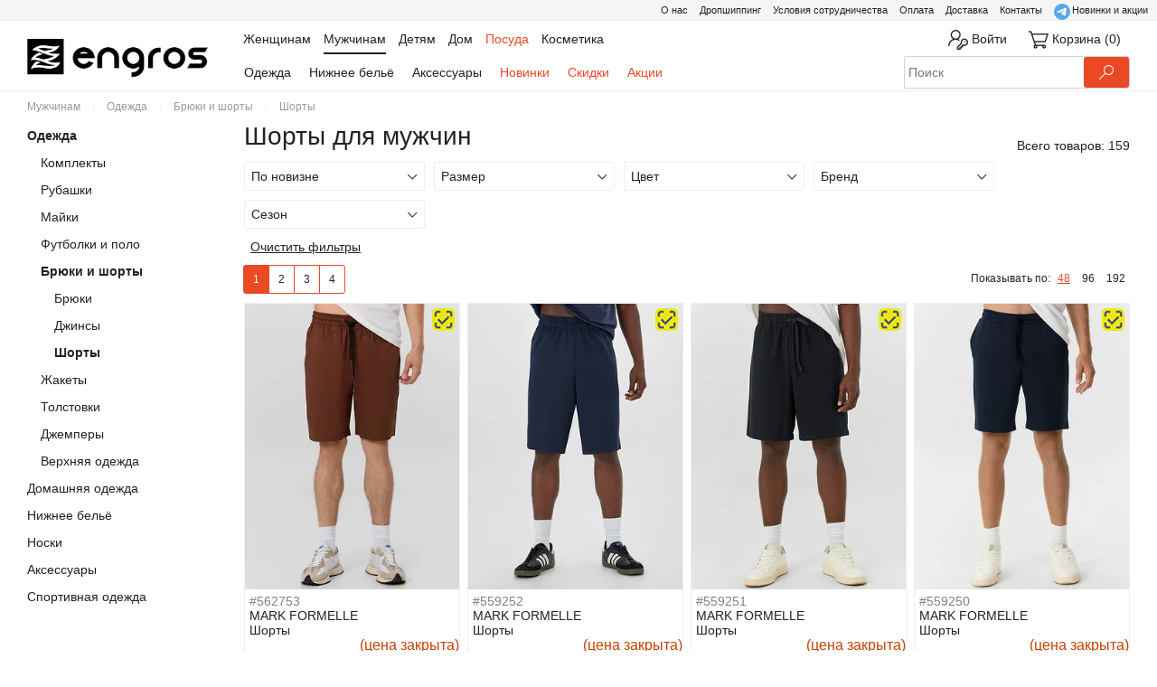

--- FILE ---
content_type: text/html; charset=utf-8
request_url: https://www.engros.ru/mujchinam/odezhda/bryuki-shorty/shorty
body_size: 26203
content:
<!DOCTYPE html>
<html>
<head>









    <meta charset="utf-8" />
    <meta name="viewport" content="width=device-width, initial-scale=1.0" />
    <title>Шорты для мужчин оптом от производителя по низким ценам – официальный сайт Engros</title>
    <link href="/resources/css/fabric.core.css" rel="stylesheet" />
    <link href="/resources/css/base.css" rel="stylesheet" />
    <link href="/css/site.min.css?v=49" rel="stylesheet" />
    <link rel="icon" type="image/x-icon" href="/favicon.ico" />
    <meta name="description" content="Шорты для мужчин купить оптом от производителя в Москве по самым выгодным ценам в 1 клик с удобной и быстрой доставкой по всей территории РФ!" />

    <meta property="og:type" content="webpage" />
    <meta property="og:site_name" content="Engros" />
    <meta property="og:locale" content="ru_RU" />

    <meta property="og:title" content="Шорты для мужчин оптом от производителя по низким ценам – официальный сайт Engros" />
    <meta property="og:description" content="Шорты для мужчин купить оптом от производителя в Москве по самым выгодным ценам в 1 клик с удобной и быстрой доставкой по всей территории РФ!" />


    <meta property="og:image" content="https://www.engros.ru/resources/img/logo.png" />
    <meta property="og:image:type" content="image/jpeg" />
    

    <meta property="og:url" content="https://www.engros.ru/mujchinam/odezhda/bryuki-shorty/shorty" />
</head>
<body>
    <div id="loadOverlay" class="loading"></div>

    <div class="help">
        <a href="/about">О нас</a>
        <a href="/about/dropshipping">Дропшиппинг</a>
        <a href="/about/collaboration">Условия сотрудничества</a>
        <a href="/about/payment">Оплата</a>
        <a href="/about/delivery">Доставка</a>
        <a href="/about/contacts">Контакты</a>
        <a href="https://t.me/engros_ru" target="_blank" class="help-telegram">
            Новинки и акции
        </a>
    </div>
    <header class="head">
        <div class="header-menu-collapsed noselect pointer" id="header-menu-collapsed">
            <div class="valign balance"></div>
            <div class="valign">
                <i class="ms-Icon ms-Icon--CollapseMenu"></i>
                <span>Меню</span>
            </div>
        </div>
        <div class="header-search noselect pointer" id="header-search">
            <div class="valign balance"></div>
            <div class="valign">
                <i class="ms-Icon ms-Icon--Search"></i>
                <span>Поиск</span>
            </div>
        </div>

        <a href="/" alt="Главная - женская одежда оптом" class="site-logo noselect"></a>

        <nav class="flex-grow head-content">
            <div class="flex head-content-top">
                <div class="header-menu flex-grow">
                    <div class="valign balance"></div>
                    <div class="header-menu-block">
                        <a href="/jenshinam" onclick="changePurpose(event, this,'/jenshinam');" class="noselect "><span>Женщинам</span></a>
                        <a href="/mujchinam" onclick="changePurpose(event, this, '/mujchinam');" class="noselect active"><span>Мужчинам</span></a>
                        <a href="/detyam" onclick="changePurpose(event, this, '/detyam');" class="noselect "><span>Детям</span></a>
                        <a href="/dom" onclick="changePurpose(event, this, '/dom');" class="noselect "><span>Дом</span></a>
                        <a href="/auffman/dom/kuhnya" class="colored noselect"><span>Посуда</span></a>
                    </div>
                    <div class="header-menu-block">
                        <a href="/kosmetika"  class="noselect "><span>Косметика</span></a>
                    </div>
                </div>
                <a href="/account/login" alt="Войти" class="profile valign noselect">
                    <div class="valign balance"></div>
                    <div class="valign">
                        <i class="ms-Icon ms-Icon--Signin"></i>
                        <span>Войти</span>
                    </div>
                </a>
                <a href="/cart" alt="Корзина" class="cart valign noselect">
                    <div class="valign balance"></div>
                    <div class="valign">
                        <i class="ms-Icon ms-Icon--ShoppingCart"></i>
                        <span>Корзина <span data-total-amount>(0)</span></span>
                    </div>
                </a>
            </div>

            <div class="menu-panel">
                <i class="icon ms-Icon ms-Icon--Cancel"></i>
                <div class="flex space-between">
                    <div id="menu" class="menu processing flex-grow">
                        <div class="mobile flex" purpose="jenshinam" style="width: 100%; flex-wrap: wrap;">
    <div class="menu-item highlight" purpose="jenshinam">
        <a class="menu-item-link" href="/jenshinam">Новинки</a>
    </div>
    <div class="menu-item highlight" purpose="jenshinam">
        <a class="menu-item-link" href="/sale/jenshinam">Скидки</a>
    </div>
    <div class="menu-item highlight" purpose="jenshinam">
        <a class="menu-item-link" href="/promo/jenshinam">Акции</a>
    </div>
    <div class="menu-item" purpose="jenshinam">
        <a class="menu-item-link" href="/kosmetika">Косметика</a>
    </div>
</div>
<div class="menu-item" purpose="jenshinam">
    <a href="/jenshinam/odezhda" class="menu-item-link">Одежда</a>
    <div class="submenu">
        <div class="submenu-inner">
            <div class="submenu-block">
                <a href="/jenshinam/odezhda/bluzki-rubashki">Блузки и рубашки</a>
                <a href="/jenshinam/odezhda/topy-mayki">Топы и майки</a>
                <a href="/jenshinam/odezhda/futbolki-polo">Футболки и поло</a>
                <a href="/jenshinam/odezhda/platiya-sarafany">Платья и сарафаны</a>
                <a href="/jenshinam/odezhda/tuniki">Туники</a>
                <a href="/jenshinam/odezhda/kobinezony">Комбинезоны</a>
                <a href="/jenshinam/odezhda/yubki-bryuki">Юбки, брюки и шорты</a>
            </div>
            <div class="submenu-block">
                <a href="/jenshinam/odezhda/body">Боди</a>
                <a href="/jenshinam/odezhda/pidzhaki-zhaketi">Пиджаки и костюмы</a>
                <a href="/jenshinam/odezhda/tolstovki-sweatshoty">Толстовки и свитшоты</a>
                <a href="/jenshinam/odezhda/trikotazh">Джемперы и кардиганы</a>
                <a href="/jenshinam/odezhda/verkhnyaya-odezhda">Верхняя одежда</a>
                <a href="/jenshinam/sportivnaya-odejda">Спортивная одежда</a>
                <a href="/jenshinam/odezhda/komplekti">Комплекты</a>
            </div>
            <div style="height: 100%; width: 100%;"></div>
        </div>
    </div>
</div>
<div class="menu-item" purpose="jenshinam">
    <a href="/jenshinam/domashnyaya-odezhda" class="menu-item-link">Домашняя одежда</a>
    <div class="submenu">
        <div class="submenu-inner">
            <div class="submenu-block">
                <a href="/jenshinam/domashnyaya-odezhda/rubashki">Рубашки и сорочки</a>
                <a href="/jenshinam/domashnyaya-odezhda/topy-mayki">Топы и майки</a>
                <a href="/jenshinam/domashnyaya-odezhda/futbolki-longsleavy">Футболки и лонгсливы</a>
                <a href="/jenshinam/domashnyaya-odezhda/platiya-sarafany">Платья и сарафаны</a>
                <a href="/jenshinam/domashnyaya-odezhda/tuniki">Туники</a>
                <a href="/jenshinam/domashnyaya-odezhda/kombinezony">Комбинезоны</a>
                <a href="/jenshinam/domashnyaya-odezhda/bruki-shorty">Брюки и шорты</a>
            </div>
            <div class="submenu-block">
                <a href="/jenshinam/domashnyaya-odezhda/pijamy">Пижамы</a>
                <a href="/jenshinam/domashnyaya-odezhda/tolstovki-sweatshoty">Толстовки и свитшоты</a>
                <a href="/jenshinam/domashnyaya-odezhda/trikotazh">Джемперы и кардиганы</a>
                <a href="/jenshinam/domashnyaya-odezhda/halaty">Халаты</a>
                <a href="/jenshinam/domashnyaya-odezhda/domashiniye-komplekti">Комплекты, костюмы</a>
            </div>
            <div style="height: 100%; width: 100%;"></div>
        </div>
    </div>
</div>
<div class="menu-item" purpose="jenshinam">
    <a href="/jenshinam/nizhneye-belyo" class="menu-item-link">Нижнее бельё</a>
    <div class="submenu">
        <div class="submenu-inner">
            <div class="submenu-block">
                <a href="/jenshinam/nizhneye-belyo/mayki">Майки</a>
                <a href="/jenshinam/nizhneye-belyo/komplekti">Комплекты</a>
                <a href="/jenshinam/nizhneye-belyo/thermo">Термобелье</a>
                <a href="/jenshinam/nizhneye-belyo/kupalniki">Купальники</a>
                <a href="/jenshinam/nizhneye-belyo/byustgaltery">Бюстгальтеры</a>
                <a href="/jenshinam/nizhneye-belyo/byuste">Бюстье</a>
                <a href="/jenshinam/nizhneye-belyo/trusy">Трусы</a>
            </div>
            <div class="submenu-block">
                <a href="/jenshinam/nizhneye-belyo/pantalony">Панталоны</a>
                <a href="/jenshinam/nizhneye-belyo/poyasa-dlya-chulok">Пояса для чулок</a>
                <a href="/jenshinam/stockings/chulki">Чулки</a>
                <a href="/jenshinam/stockings/noski">Носки</a>
                <a href="/jenshinam/stockings/kolgotki">Колготки</a>
                <a href="/jenshinam/stockings/golfi-getri">Гольфы и гетры</a>
            </div>
            <div style="height: 100%; width: 100%;"></div>
        </div>
    </div>
</div>
<div class="menu-item" purpose="jenshinam">
    <a href="/jenshinam/aksessuary" class="menu-item-link">Аксессуары</a>
    <div class="submenu">
        <div class="submenu-inner">
            <div class="submenu-block">
                <a href="/jenshinam/aksessuary/shapki">Шапки</a>
                <a href="/jenshinam/aksessuary/accs-dlia-volos">Аксессуары для волос</a>
                <a href="/jenshinam/aksessuary/bizyteria">Украшения</a>
                <a href="/jenshinam/aksessuary/platki-sharfy">Платки и шарфы</a>
                <a href="/jenshinam/aksessuary/perchatki-varezhki">Перчатки и варежки</a>
                <a href="/jenshinam/aksessuary/poyasa">Пояса</a>
            </div>
            <div class="submenu-block">
                <a href="/jenshinam/aksessuary/kosmetichki">Косметички</a>
                <a href="/jenshinam/aksessuary/ryukzaki">Рюкзаки</a>
                <a href="/jenshinam/aksessuary/sumki">Сумки</a>
                <a href="/jenshinam/aksessuary/maski-zashchitnye">Защитные маски</a>
                <a href="/jenshinam/aksessuary/maski-dlya-sna">Маски для сна</a>
            </div>
            <div style="height: 100%; width: 100%;"></div>
        </div>
    </div>
</div>
<div class="menu-item desktop" purpose="jenshinam">
    <a href="/kosmetika" class="menu-item-link">Косметика</a>
</div>
<div class="menu-item highlight desktop" purpose="jenshinam">
    <a class="menu-item-link" href="/jenshinam">Новинки</a>
</div>
<div class="menu-item highlight desktop" purpose="jenshinam">
    <a class="menu-item-link" href="/sale/jenshinam">Скидки</a>
</div>
<div class="menu-item highlight desktop" purpose="jenshinam">
    <a class="menu-item-link" href="/promo/jenshinam">Акции</a>
</div>



<div class="mobile flex" purpose="mujchinam" style="width: 100%; flex-wrap: wrap;">
    <div class="menu-item highlight" purpose="mujchinam">
        <a class="menu-item-link" href="/mujchinam">Новинки</a>
    </div>
    <div class="menu-item highlight" purpose="mujchinam">
        <a class="menu-item-link" href="/sale/mujchinam">Скидки</a>
    </div>
    <div class="menu-item highlight" purpose="mujchinam">
        <a class="menu-item-link" href="/promo/mujchinam">Акции</a>
    </div>
</div>
<div class="menu-item" purpose="mujchinam">
    <a href="/mujchinam/odezhda" class="menu-item-link">Одежда</a>
    <div class="submenu">
        <div class="submenu-inner">
            <div class="submenu-block">
                <a href="/mujchinam/odezhda/komplekti">Комплекты</a>
                <a href="/mujchinam/odezhda/rubashki">Рубашки</a>
                <a href="/mujchinam/odezhda/mayki">Майки</a>
                <a href="/mujchinam/odezhda/futbolki-polo">Футболки и поло</a>
                <a href="/mujchinam/odezhda/bryuki-shorty">Брюки и шорты</a>
                <a href="/mujchinam/odezhda/zhaketi">Жакеты</a>
            </div>
            <div class="submenu-block">
                <a href="/mujchinam/odezhda/tolstovki">Толстовки</a>
                <a href="/mujchinam/odezhda/djempery">Джемперы</a>
                <a href="/mujchinam/odezhda/verkhnyaya-odezhda">Верхняя одежда</a>
                <a href="/mujchinam/odejda-dlya-doma">Домашняя одежда</a>
                <a href="/mujchinam/sportivnaya-odejda">Спортивная одежда</a>
            </div>
            <div style="height: 100%; width: 100%;"></div>
        </div>
    </div>
</div>
<div class="menu-item" purpose="mujchinam">
    <a href="/mujchinam/nizhneye-belyo" class="menu-item-link">Нижнее бельё</a>
    <div class="submenu">
        <div class="submenu-inner">
            <div class="submenu-block">
                <a href="/mujchinam/nizhneye-belyo/futbolki">Майки, футболки</a>
                <a href="/mujchinam/nizhneye-belyo/trusy">Трусы</a>
                <a href="/mujchinam/nizhneye-belyo/plavki">Плавки</a>
                <a href="/mujchinam/nizhneye-belyo/thermo">Термобельё</a>
                <a href="/mujchinam/nizhneye-belyo/kalsony">Кальсоны</a>
                <a href="/mujchinam/noski">Носки</a>
            </div>
            <div style="height: 100%; width: 100%;"></div>
        </div>
    </div>
</div>
<div class="menu-item" purpose="mujchinam">
    <a href="/mujchinam/aksessuary" class="menu-item-link">Аксессуары</a>
    <div class="submenu">
        <div class="submenu-inner">
            <div class="submenu-block">
                <a href="/mujchinam/aksessuary/shapki">Шапки</a>
                <a href="/mujchinam/aksessuary/sharfy-snudy">Шарфы и снуды</a>
                <a href="/mujchinam/aksessuary/perchatki">Перчатки</a>
                <a href="/mujchinam/aksessuary/maski-zashchitnye">Защитные маски</a>
                <a href="/mujchinam/aksessuary/maski-dlya-sna">Маски для сна</a>
            </div>
            <div style="height: 100%; width: 100%;"></div>
        </div>
    </div>
</div>
<div class="menu-item highlight desktop" purpose="mujchinam">
    <a class="menu-item-link" href="/mujchinam">Новинки</a>
</div>
<div class="menu-item highlight desktop" purpose="mujchinam">
    <a class="menu-item-link" href="/sale/mujchinam">Скидки</a>
</div>
<div class="menu-item highlight desktop" purpose="mujchinam">
    <a class="menu-item-link" href="/promo/mujchinam">Акции</a>
</div>



<div class="mobile flex" purpose="detyam" style="width: 100%; flex-wrap: wrap;">
    <div class="menu-item highlight" purpose="detyam">
        <a class="menu-item-link" href="/detyam">Новинки</a>
    </div>
    <div class="menu-item highlight" purpose="detyam">
        <a class="menu-item-link" href="/sale/detyam">Скидки</a>
    </div>
    <div class="menu-item highlight" purpose="detyam">
        <a class="menu-item-link" href="/promo/detyam">Акции</a>
    </div>
    <div class="menu-item" purpose="detyam">
        <a class="menu-item-link" href="/detyam/igrushki">Игрушки</a>
    </div>
</div>
<div class="menu-item" purpose="detyam">
    <a href="/detyam/devochkam" class="menu-item-link">Девочкам</a>
    <div class="submenu">
        <div class="submenu-inner">
            <div class="submenu-block">
                <h4><a href="/detyam/devochkam/odezhda">Одежда</a></h4>
                <a href="/detyam/devochkam/odezhda/bluzki-rubashki">Блузки и рубашки</a>
                <a href="/detyam/devochkam/odezhda/topy-mayki">Топы и майки</a>
                <a href="/detyam/devochkam/odezhda/futbolki-longslivy">Футболки и лонгсливы</a>
                <a href="/detyam/devochkam/odezhda/platiya-sarafany">Платья и сарафаны</a>
                <a href="/detyam/devochkam/odezhda/tuniki">Туники</a>
                <a href="/detyam/devochkam/odezhda/kobinezony">Комбинезоны</a>
                <a href="/detyam/devochkam/odezhda/yubki-bryuki">Юбки, брюки и шорты</a>
            </div>
            <div class="submenu-block">
                <a href="/detyam/devochkam/odezhda/zhaketi-bolero">Жакеты и болеро</a>
                <a href="/detyam/devochkam/odezhda/tolstovki-hudi">Толстовки и худи</a>
                <a href="/detyam/devochkam/odezhda/trikotazh">Джемперы и кардиганы</a>
                <a href="/detyam/devochkam/odezhda/verkhnyaya-odezhda">Верхняя одежда</a>
                <a href="/detyam/devochkam/odezhda/komplekti">Комплекты</a>
                <a href="/detyam/devochkam/domashnyaya-odezhda/sorochki">Сорочки</a>
                <a href="/detyam/devochkam/domashnyaya-odezhda/halaty">Халаты</a>
                <a href="/detyam/devochkam/domashnyaya-odezhda/pijamy">Пижамы</a>
            </div>
            <div class="submenu-block">
                <h4><a href="/detyam/devochkam/nizhneye-belyo">Нижнее бельё</a></h4>
                <h4><a href="/detyam/devochkam/stockings">Носки и колготки</a></h4>
                <h4><a href="/detyam/devochkam/aksessuary">Аксессуары</a></h4>
                <h4><a href="/detyam/devochkam/obuv">Обувь</a></h4>
            </div>
            <div style="height: 100%; width: 100%;"></div>
        </div>
    </div>
</div>
<div class="menu-item" purpose="detyam">
    <a href="/detyam/malchikam" class="menu-item-link">Мальчикам</a>
    <div class="submenu">
        <div class="submenu-inner">
            <div class="submenu-block">
                <h4><a href="/detyam/malchikam/odezhda">Одежда</a></h4>
                <a href="/detyam/malchikam/odezhda/trikotazh">Джемперы и кардиганы</a>
                <a href="/detyam/malchikam/odezhda/kobinezony">Комбинезоны</a>
                <a href="/detyam/malchikam/odezhda/rubashki">Рубашки</a>
                <a href="/detyam/malchikam/odezhda/komplekti">Комплекты</a>
                <a href="/detyam/malchikam/odezhda/mayki">Майки</a>
                <a href="/detyam/malchikam/odezhda/futbolki-polo">Футболки и поло</a>
            </div>
            <div class="submenu-block">
                <a href="/detyam/malchikam/odezhda/bryuki-shorty">Брюки и шорты</a>
                <a href="/detyam/malchikam/odezhda/zhaketi">Жакеты</a>
                <a href="/detyam/malchikam/odezhda/tolstovki-sweatshoty">Толстовки и свитшоты</a>
                <a href="/detyam/malchikam/odezhda/verkhnyaya-odezhda">Верхняя одежда</a>
                <a href="/detyam/malchikam/domashnyaya-odezhda/pijamy">Пижамы</a>
                <a href="/detyam/malchikam/domashnyaya-odezhda/halaty">Халаты</a>
            </div>
            <div class="submenu-block">
                <h4><a href="/detyam/malchikam/nizhneye-belyo">Нижнее бельё</a></h4>
                <h4><a href="/detyam/malchikam/stockings">Носки и колготки</a></h4>
                <h4><a href="/detyam/malchikam/aksessuary">Аксессуары</a></h4>
                <h4><a href="/detyam/malchikam/obuv">Обувь</a></h4>
            </div>
            <div style="height: 100%; width: 100%;"></div>
        </div>
    </div>
    <a href="/detyam/malysham" class="menu-item-link mobile">Малышам</a>
    <div class="submenu mobile">
        <div class="submenu-inner">
            <div class="submenu-block">
                <h4><a href="/detyam/malysham/odezhda">Одежда</a></h4>
            </div>
            <div class="submenu-block">
                <h4><a href="/detyam/malysham/stockings">Носки и колготки</a></h4>
            </div>
            <div class="submenu-block">
                <h4><a href="/detyam/malysham/aksessuary">Аксессуары</a></h4>
            </div>
            <div style="height: 100%; width: 100%;"></div>
        </div>
    </div>
</div>
<div class="menu-item desktop" purpose="detyam">
    <a href="/detyam/malysham" class="menu-item-link">Малышам</a>
    <div class="submenu">
        <div class="submenu-inner">
            <div class="submenu-block">
                <h4><a href="/detyam/malysham/odezhda">Одежда</a></h4>
                <a href="/detyam/malysham/odezhda/konverty">Конверты</a>
                <a href="/detyam/malysham/odezhda/komplekti">Комплекты</a>
                <a href="/detyam/malysham/odezhda/rubashki">Рубашки</a>
                <a href="/detyam/malysham/odezhda/futbolki-mayki">Футболки и майки</a>
                <a href="/detyam/malysham/odezhda/platiya">Платья</a>
                <a href="/detyam/malysham/odezhda/kobinezony">Комбинезоны</a>
                <a href="/detyam/malysham/odezhda/yubki-bryuki">Юбки, брюки и шорты</a>

            </div>
            <div class="submenu-block">
                <a href="/detyam/malysham/odezhda/body">Боди</a>
                <a href="/detyam/malysham/odezhda/zhaketi">Жакеты</a>
                <a href="/detyam/malysham/odezhda/tolstovki">Толстовки</a>
                <a href="/detyam/malysham/odezhda/trikotazh">Джемперы и кардиганы</a>
                <a href="/detyam/malysham/odezhda/verkhnyaya-odezhda">Верхняя одежда</a>
                <a href="/detyam/malysham/odezhda/kupalniki">Купальники</a>
            </div>
            <div class="submenu-block">
                <h4><a href="/detyam/malysham/stockings">Носки и колготки</a></h4>
                <h4><a href="/detyam/malysham/aksessuary">Аксессуары</a></h4>
            </div>
            <div style="height: 100%; width: 100%;"></div>
        </div>
    </div>
</div>
<div class="menu-item desktop" purpose="detyam">
    <a href="/detyam/igrushki" class="menu-item-link">Игрушки</a>
</div>
<div class="menu-item highlight desktop" purpose="detyam">
    <a class="menu-item-link" href="/detyam">Новинки</a>
</div>
<div class="menu-item highlight desktop" purpose="detyam">
    <a class="menu-item-link" href="/sale/detyam">Скидки</a>
</div>
<div class="menu-item highlight desktop" purpose="detyam">
    <a class="menu-item-link" href="/promo/detyam">Акции</a>
</div>







<div class="mobile flex" purpose="shkola" style="width: 100%; flex-wrap: wrap;">
    <div class="menu-item highlight" purpose="shkola">
        <a class="menu-item-link" href="/shkola">Новинки</a>
    </div>
    <div class="menu-item highlight" purpose="shkola">
        <a class="menu-item-link" href="/sale/shkola">Скидки</a>
    </div>
    <div class="menu-item highlight" purpose="shkola">
        <a class="menu-item-link" href="/promo/shkola">Акции</a>
    </div>
</div>
<div class="menu-item" purpose="shkola">
    <a href="/shkola/devochki" class="menu-item-link">Девочкам</a>
    <div class="submenu">
        <div class="submenu-inner">
            <div class="submenu-block">
                <a href="/shkola/devochki/bluzki">Блузки</a>
                <a href="/shkola/devochki/djemperi">Джемперы</a>
                <a href="/shkola/devochki/platya">Платья, сарафаны</a>
                <a href="/shkola/devochki/jaketi">Жакеты, кардиганы</a>
                <a href="/shkola/devochki/yubki-bryuki">Юбки, брюки</a>
                <a href="/shkola/devochki/shorti">Шорты, бриджи</a>
            </div>
            <div class="submenu-block">
                <a href="/shkola/devochki/futbolki">Футболки</a>
                <a href="/shkola/devochki/belyo">Колготки, белье</a>
                <a href="/shkola/devochki/reytuzi">Лосины, рейтузы</a>
                <a href="/shkola/devochki/komplekti">Комплекты</a>
                <a href="/shkola/devochki/obuv">Обувь</a>
                <a href="/shkola/devochki/aksessuari">Аксессуары, сумки</a>
            </div>
            <div style="height: 100%; width: 100%;"></div>
        </div>
    </div>
</div>
<div class="menu-item" purpose="shkola">
    <a href="/shkola/malchikam" class="menu-item-link">Мальчикам</a>
    <div class="submenu">
        <div class="submenu-inner">
            <div class="submenu-block">
                <a href="/shkola/malchikam/rubashki">Рубашки, сорочки</a>
                <a href="/shkola/malchikam/bryuki-shorti">Брюки, шорты</a>
                <a href="/shkola/malchikam/jaketi">Пиджаки, жакеты</a>
                <a href="/shkola/malchikam/djemperi">Джемперы, кардиганы</a>
                <a href="/shkola/malchikam/futbolki">Футболки, поло</a>
                <a href="/shkola/malchikam/komplekti">Комплекты, костюмы</a>
            </div>
            <div class="submenu-block">
                <a href="/shkola/malchikam/shapki">Головные уборы</a>
                <a href="/shkola/malchikam/fizkultura">Физкультура</a>
                <a href="/shkola/malchikam/aksessuari">Сумки, аксессуары</a>
                <a href="/shkola/malchikam/belyo">Белье, колготки, носки</a>
            </div>
            <div style="height: 100%; width: 100%;"></div>
        </div>
    </div>
</div>
<div class="menu-item highlight desktop" purpose="shkola">
    <a class="menu-item-link" href="/shkola">Новинки</a>
</div>
<div class="menu-item highlight desktop" purpose="shkola">
    <a class="menu-item-link" href="/sale/shkola">Скидки</a>
</div>
<div class="menu-item highlight desktop" purpose="shkola">
    <a class="menu-item-link" href="/promo/shkola">Акции</a>
</div>











<div class="mobile flex" purpose="dom" style="width: 100%; flex-wrap: wrap;">
    <div class="menu-item highlight" purpose="dom">
        <a class="menu-item-link" href="/dom">Новинки</a>
    </div>
    <div class="menu-item highlight" purpose="dom">
        <a class="menu-item-link" href="/sale/dom">Скидки</a>
    </div>
    <div class="menu-item highlight" purpose="dom">
        <a class="menu-item-link" href="/promo/dom">Акции</a>
    </div>
</div>
<div class="menu-item" purpose="dom">
    <a href="/dom/gostinnaya" class="menu-item-link">Гостиная</a>
    <div class="submenu">
        <div class="submenu-inner">
            <div class="submenu-block">
                <a href="/dom/gostinnaya/tyul">Тюль</a>
                <a href="/dom/gostinnaya/portery">Портьеры</a>
                <a href="/dom/gostinnaya/shtory">Шторы</a>
                <a href="/dom/gostinnaya/podhvaty">Подхваты для штор</a>
            </div>
            <div style="height: 100%; width: 100%;"></div>
        </div>
    </div>
</div>
<div class="menu-item" purpose="dom">
    <a href="/dom/spalnya" class="menu-item-link">Спальня</a>
    <div class="submenu">
        <div class="submenu-inner">
            <div class="submenu-block">
                <a href="/dom/spalnya/navolichki">Наволочки</a>
                <a href="/dom/spalnya/odeyala">Одеяла</a>
                <a href="/dom/spalnya/pledy">Пледы</a>
                <a href="/dom/spalnya/pokryvala">Покрывала</a>
                <a href="/dom/spalnya/prostyni">Простыни</a>
                <a href="/dom/spalnya/kpb">Комплекты постельного белья</a>
            </div>
            <div style="height: 100%; width: 100%;"></div>
        </div>
    </div>
</div>
<div class="menu-item" purpose="dom">
    <a href="/dom/vannaya" class="menu-item-link">Ванная</a>
    <div class="submenu">
        <div class="submenu-inner">
            <div class="submenu-block">
                <a href="/dom/vannaya/polotenca">Полотенца</a>
            </div>
            <div style="height: 100%; width: 100%;"></div>
        </div>
    </div>
</div>
<div class="menu-item" purpose="dom">
    <a href="/dom/interier" class="menu-item-link">Предметы интерьера</a>
    <div class="submenu">
        <div class="submenu-inner">
            <div class="submenu-block">
                <a href="/dom/interier/podushki">Подушки декоративные</a>
                <a href="/dom/interier/navolochki">Наволочки декоративные</a>
            </div>
            <div style="height: 100%; width: 100%;"></div>
        </div>
    </div>
</div>
<div class="menu-item highlight desktop" purpose="dom">
    <a class="menu-item-link" href="/dom">Новинки</a>
</div>
<div class="menu-item highlight desktop" purpose="dom">
    <a class="menu-item-link" href="/sale/dom">Скидки</a>
</div>
<div class="menu-item highlight desktop" purpose="dom">
    <a class="menu-item-link" href="/promo/dom">Акции</a>
</div>





















                    </div>
                    <div class="relative">
                        <div class="search-btn search">
                            <div class="valign balance"></div>
                            <div class="valign btn" style="background: gray;"><i class="ms-Icon ms-Icon--Search"></i></div>
                        </div>
                        <div class="search-wrapper">
                            <div class="valign balance"></div><div class="valign search product-search">
                                <div class="valign balance"></div>
                                <input type="search" class="valign" placeholder="Поиск">
                                <div class="valign btn"><i class="ms-Icon ms-Icon--Search"></i></div>
                            </div>
                        </div>
                    </div>
                </div>
            </div>

            <div class="menu-mobile">
                <div class="mobile-links">
                    <a href="/account" alt="Войти">
                        <div class="valign balance"></div>
                        <div class="valign">
                            <i class="ms-Icon ms-Icon--Contact"></i>
                            <span>Войти</span>
                        </div>
                    </a>
                    <a href="/about" alt="О нас">
                        <div class="valign balance"></div>
                        <div class="valign">
                            <i class="ms-Icon ms-Icon--Info"></i>
                            <span>О нас</span>
                        </div>
                    </a>
                    <a href="/about/dropshipping" alt="Дропшиппинг">
                        <div class="valign balance"></div>
                        <div class="valign" style="padding-left: 36px; position: relative;">
                            <svg style="flex-shrink: 0;display: inline-block;position: absolute;left: 5px;top: 10px;" width="20px" height="20px" viewBox="0 0 16 16" fill="#000000" xmlns="http://www.w3.org/2000/svg">
                                <path fill-rule="evenodd" d="M8.186 1.113a.5.5 0 0 0-.372 0L1.846 3.5 8 5.961 14.154 3.5 8.186 1.113zM15 4.239l-6.5 2.6v7.922l6.5-2.6V4.24zM7.5 14.762V6.838L1 4.239v7.923l6.5 2.6zM7.443.184a1.5 1.5 0 0 1 1.114 0l7.129 2.852A.5.5 0 0 1 16 3.5v8.662a1 1 0 0 1-.629.928l-7.185 2.874a.5.5 0 0 1-.372 0L.63 13.09a1 1 0 0 1-.63-.928V3.5a.5.5 0 0 1 .314-.464L7.443.184z"></path>
                            </svg>
                            <span>Дропшиппинг</span>
                        </div>
                    </a>
                    <a href="/about/collaboration" alt="Условия сотрудничества">
                        <div class="valign balance"></div>
                        <div class="valign">
                            <i class="ms-Icon ms-Icon--Questionnaire"></i>
                            <span>Условия сотрудничества</span>
                        </div>
                    </a>
                    <a href="/about/payment" alt="Оплата">
                        <div class="valign balance"></div>
                        <div class="valign">
                            <i class="ms-Icon ms-Icon--PaymentCard"></i>
                            <span>Оплата</span>
                        </div>
                    </a>
                    <a href="/about/delivery" alt="Доставка">
                        <div class="valign balance"></div>
                        <div class="valign">
                            <i class="ms-Icon ms-Icon--DeliveryTruck"></i>
                            <span>Доставка</span>
                        </div>
                    </a>
                    <a href="/about/contacts" alt="Контакты">
                        <div class="valign balance"></div>
                        <div class="valign">
                            <i class="ms-Icon ms-Icon--Phone"></i>
                            <span>Контакты</span>
                        </div>
                    </a>
                    <a href="/account/settings" alt="Настройки">
                        <div class="valign balance"></div>
                        <div class="valign">
                            <i class="ms-Icon ms-Icon--Settings"></i>
                            <span>Настройки</span>
                        </div>
                    </a>
                </div>
            </div>
            <div id="search-popup" class="search-popup">
                <div class="overlay-content product-search">
                    <input type="search" placeholder="Поиск" />
                    <div class="valign btn"><i class="ms-Icon ms-Icon--Search"></i></div>
                </div>
            </div>
        </nav>
    </header>
    <div class="content" id="app">
        

	<div class="crumbs">
					<a class="crumbs-link" href="/mujchinam" title="Мужчинам">Мужчинам</a>
				<span class="crumbs-separator"> / </span>
					<a class="crumbs-link" href="/mujchinam/odezhda" title="Одежда">Одежда</a>
				<span class="crumbs-separator"> / </span>
					<a class="crumbs-link" href="/mujchinam/odezhda/bryuki-shorty" title="Брюки и шорты">Брюки и шорты</a>
				<span class="crumbs-separator"> / </span>
				<span class="crumbs-link disabled">
					Шорты
				</span>
	</div>
<div class="catalog-container">
    <aside class="catalog-side-menu relative">
        <div class="catalog-menu">
            <div>
                <a href="/mujchinam/odezhda" class="catalog-menu-item selected">Одежда</a>
                <div class="catalog-menu-wrapper">
                    <div class="catalog-menu-block">
                        <a href="/mujchinam/odezhda/komplekti" class="catalog-menu-item">Комплекты</a>
                        <a href="/mujchinam/odezhda/rubashki" class="catalog-menu-item">Рубашки</a>
                        <a href="/mujchinam/odezhda/mayki" class="catalog-menu-item">Майки</a>
                        <a href="/mujchinam/odezhda/futbolki-polo" class="catalog-menu-item">Футболки и поло</a>
                        <a href="/mujchinam/odezhda/bryuki-shorty" class="catalog-menu-item selected">Брюки и шорты</a>
                        <div class="catalog-menu-wrapper">
                            <div class="catalog-menu-block">
                                <a href="/mujchinam/odezhda/bryuki-shorty/bryuki" class="catalog-menu-item">Брюки</a>
                                <a href="/mujchinam/odezhda/bryuki-shorty/djinsy" class="catalog-menu-item">Джинсы</a>
                                <span class="catalog-menu-item selected">Шорты</span>
                                <div class="catalog-menu-wrapper">
                                    <div class="catalog-menu-block">
                                    </div>
                                </div>
                            </div>
                        </div>
                        <a href="/mujchinam/odezhda/zhaketi" class="catalog-menu-item">Жакеты</a>
                        <a href="/mujchinam/odezhda/tolstovki" class="catalog-menu-item">Толстовки</a>
                        <a href="/mujchinam/odezhda/djempery" class="catalog-menu-item">Джемперы</a>
                        <a href="/mujchinam/odezhda/verkhnyaya-odezhda" class="catalog-menu-item">Верхняя одежда</a>
                    </div>
                </div>
                <a href="/mujchinam/odejda-dlya-doma" class="catalog-menu-item">Домашняя одежда</a>
                <a href="/mujchinam/nizhneye-belyo" class="catalog-menu-item">Нижнее бельё</a>
                <a href="/mujchinam/noski" class="catalog-menu-item">Носки</a>
                <a href="/mujchinam/aksessuary" class="catalog-menu-item">Аксессуары</a>
                <a href="/mujchinam/sportivnaya-odejda" class="catalog-menu-item">Спортивная одежда</a>
            </div>

        </div>
    </aside>
    <main class="flex-grow">
	<div class="flex catalog-header">
		<h1 class="fontWeightLighter flex-grow">Шорты для мужчин</h1>
		<small>Всего товаров: 159</small>
	</div>
	<div>
		<div></div>
	</div>
	<div id="vue" class="filters-block">
		<filters v-bind:query="query"
				 v-bind:promotions="promotions"
				 v-bind:sort-types="sortTypes"
				 v-bind:size-groups="sizeGroups"
				 v-bind:colors="colors"
				 v-bind:brands="brands"
				 v-bind:seasons="seasons"
				 v-bind:min="min"
				 v-bind:s-min-price="minPrice"
				 v-bind:max="max"
				 v-bind:s-max-price="maxPrice"
				 v-bind:can-see-prices="canSeePrices"
				 v-bind:brand-page="brandPage">
		</filters>
		<div is="ui-scroll"></div>
	</div>

    <div class="pagination">
        <div class="pages text-center">
                    <span style="/* flex-basis: 86px; */flex-grow: 1;"></span>
                            <a class="link disabled active">1</a>
                            <a class="link" href="?p=2">2</a>
                            <a class="link" href="?p=3">3</a>
                            <a class="link" href="?p=4">4</a>
                    <span style="/* flex-basis: 86px; */flex-grow: 1;"></span>
        </div>
        <div class="pagesize">
            <span>Показывать по:</span>
            <a class="active" href="?pagesize=48">48</a>
            <a class="" href="?pagesize=96">96</a>
            <a class="" href="?pagesize=192">192</a>
        </div>
    </div>
		<div class="products">
			


        <div class="product" itemscope itemtype="http://schema.org/Product" data-id="562753">
            <meta itemprop="description" content="MARK FORMELLE Шорты шоколад купить оптом от производителя в Москве по самым выгодным ценам в 1 клик с удобной и быстрой доставкой по всей территории РФ!" />
            <link itemprop="url" href="https://www.engros.ru/catalog/562753" />
            <meta itemprop="brand" content="MARK FORMELLE" />
            
            <meta itemprop="color" content="шоколад" />
            <meta itemprop="model" content="131106" />

            <meta itemprop="productID" content="562753" />
            <meta itemprop="name" content="MARK FORMELLE Шорты шоколад" />
            <meta itemprop="image" content="//img1.engros.ru/images/600x800/2700430.jpg" />

            <div itemprop="offers" itemscope itemtype="https://schema.org/AggregateOffer">
                <meta itemprop="highPrice" content="1100.00" />
                <meta itemprop="lowPrice" content="1100.00" />
                <meta itemprop="priceCurrency" content="RUB" />
            </div>
            <div class="discount-block">
            </div>
            <div class="favorites-block">
                    <img class="chz-icon" src="//img.engros.ru/images/logo_chz.png" title="Подлежит маркировке в системе Честный Знак">
            </div>
            <div class="product-inner">
                <a href="/catalog/562753" class="product-image">
                    <span>
                            <picture>
        <source type="image/webp" srcset="//img.engros.ru/images/300x450/2700430.webp" />
        <img  src="//img1.engros.ru/images/300x450/2700430.jpg" alt="MARK FORMELLE Шорты 562753 131106 шоколад" />
    </picture>
                    </span>
                </a>
                <div class="product-name">
                    <a href="/catalog/562753" class="product-code block">#562753</a>
                        <a class="block" href="/catalog/562753">MARK FORMELLE</a>
                    <a class="block product-type" href="/catalog/562753">Шорты</a>
                </div>
                    <div class="product-price">(цена закрыта)</div>
            </div>
            <div class="product-sizes">
                <div class="product-sizes-header">Размеры в наличии:</div>
                <div class="flex wrap">
                        <div class="product-size">S</div>
                        <div class="product-size">M</div>
                        <div class="product-size">L</div>
                        <div class="product-size">XL</div>
                        <div class="product-size">XXL</div>
                        <div class="product-size">XXXL</div>
                        <div class="product-size">4XL</div>
                </div>
            </div>
        </div>
        <div class="product" itemscope itemtype="http://schema.org/Product" data-id="559252">
            <meta itemprop="description" content="MARK FORMELLE Шорты темно -синий купить оптом от производителя в Москве по самым выгодным ценам в 1 клик с удобной и быстрой доставкой по всей территории РФ!" />
            <link itemprop="url" href="https://www.engros.ru/catalog/559252" />
            <meta itemprop="brand" content="MARK FORMELLE" />
            
            <meta itemprop="color" content="темно -синий" />
            <meta itemprop="model" content="531033" />

            <meta itemprop="productID" content="559252" />
            <meta itemprop="name" content="MARK FORMELLE Шорты темно -синий" />
            <meta itemprop="image" content="//img1.engros.ru/images/600x800/2683578.jpg" />

            <div itemprop="offers" itemscope itemtype="https://schema.org/AggregateOffer">
                <meta itemprop="highPrice" content="990.00" />
                <meta itemprop="lowPrice" content="990.00" />
                <meta itemprop="priceCurrency" content="RUB" />
            </div>
            <div class="discount-block">
            </div>
            <div class="favorites-block">
                    <img class="chz-icon" src="//img.engros.ru/images/logo_chz.png" title="Подлежит маркировке в системе Честный Знак">
            </div>
            <div class="product-inner">
                <a href="/catalog/559252" class="product-image">
                    <span>
                            <picture>
        <source type="image/webp" srcset="//img.engros.ru/images/300x450/2683578.webp" />
        <img  src="//img1.engros.ru/images/300x450/2683578.jpg" alt="MARK FORMELLE Шорты 559252 531033 темно -синий" />
    </picture>
                    </span>
                </a>
                <div class="product-name">
                    <a href="/catalog/559252" class="product-code block">#559252</a>
                        <a class="block" href="/catalog/559252">MARK FORMELLE</a>
                    <a class="block product-type" href="/catalog/559252">Шорты</a>
                </div>
                    <div class="product-price">(цена закрыта)</div>
            </div>
            <div class="product-sizes">
                <div class="product-sizes-header">Размеры в наличии:</div>
                <div class="flex wrap">
                        <div class="product-size">XXXL</div>
                        <div class="product-size">4XL</div>
                        <div class="product-size">86-176/182</div>
                        <div class="product-size">90-176/182</div>
                        <div class="product-size">94-176/182</div>
                        <div class="product-size">98-176/182</div>
                </div>
            </div>
        </div>
        <div class="product" itemscope itemtype="http://schema.org/Product" data-id="559251">
            <meta itemprop="description" content="MARK FORMELLE Шорты черный купить оптом от производителя в Москве по самым выгодным ценам в 1 клик с удобной и быстрой доставкой по всей территории РФ!" />
            <link itemprop="url" href="https://www.engros.ru/catalog/559251" />
            <meta itemprop="brand" content="MARK FORMELLE" />
            
            <meta itemprop="color" content="черный" />
            <meta itemprop="model" content="131108" />

            <meta itemprop="productID" content="559251" />
            <meta itemprop="name" content="MARK FORMELLE Шорты черный" />
            <meta itemprop="image" content="//img1.engros.ru/images/600x800/2683573.jpg" />

            <div itemprop="offers" itemscope itemtype="https://schema.org/AggregateOffer">
                <meta itemprop="highPrice" content="1210.00" />
                <meta itemprop="lowPrice" content="1210.00" />
                <meta itemprop="priceCurrency" content="RUB" />
            </div>
            <div class="discount-block">
            </div>
            <div class="favorites-block">
                    <img class="chz-icon" src="//img.engros.ru/images/logo_chz.png" title="Подлежит маркировке в системе Честный Знак">
            </div>
            <div class="product-inner">
                <a href="/catalog/559251" class="product-image">
                    <span>
                            <picture>
        <source type="image/webp" srcset="//img.engros.ru/images/300x450/2683573.webp" />
        <img  src="//img1.engros.ru/images/300x450/2683573.jpg" alt="MARK FORMELLE Шорты 559251 131108 черный" />
    </picture>
                    </span>
                </a>
                <div class="product-name">
                    <a href="/catalog/559251" class="product-code block">#559251</a>
                        <a class="block" href="/catalog/559251">MARK FORMELLE</a>
                    <a class="block product-type" href="/catalog/559251">Шорты</a>
                </div>
                    <div class="product-price">(цена закрыта)</div>
            </div>
            <div class="product-sizes">
                <div class="product-sizes-header">Размеры в наличии:</div>
                <div class="flex wrap">
                        <div class="product-size">XXXL</div>
                        <div class="product-size">S</div>
                        <div class="product-size">86-176/182</div>
                        <div class="product-size">90-176/182</div>
                        <div class="product-size">94-176/182</div>
                        <div class="product-size">98-176/182</div>
                </div>
            </div>
        </div>
        <div class="product" itemscope itemtype="http://schema.org/Product" data-id="559250">
            <meta itemprop="description" content="MARK FORMELLE Шорты темно -синий купить оптом от производителя в Москве по самым выгодным ценам в 1 клик с удобной и быстрой доставкой по всей территории РФ!" />
            <link itemprop="url" href="https://www.engros.ru/catalog/559250" />
            <meta itemprop="brand" content="MARK FORMELLE" />
            
            <meta itemprop="color" content="темно -синий" />
            <meta itemprop="model" content="131040" />

            <meta itemprop="productID" content="559250" />
            <meta itemprop="name" content="MARK FORMELLE Шорты темно -синий" />
            <meta itemprop="image" content="//img1.engros.ru/images/600x800/2683568.jpg" />

            <div itemprop="offers" itemscope itemtype="https://schema.org/AggregateOffer">
                <meta itemprop="highPrice" content="880.00" />
                <meta itemprop="lowPrice" content="880.00" />
                <meta itemprop="priceCurrency" content="RUB" />
            </div>
            <div class="discount-block">
            </div>
            <div class="favorites-block">
                    <img class="chz-icon" src="//img.engros.ru/images/logo_chz.png" title="Подлежит маркировке в системе Честный Знак">
            </div>
            <div class="product-inner">
                <a href="/catalog/559250" class="product-image">
                    <span>
                            <picture>
        <source type="image/webp" srcset="//img.engros.ru/images/300x450/2683568.webp" />
        <img  src="//img1.engros.ru/images/300x450/2683568.jpg" alt="MARK FORMELLE Шорты 559250 131040 темно -синий" />
    </picture>
                    </span>
                </a>
                <div class="product-name">
                    <a href="/catalog/559250" class="product-code block">#559250</a>
                        <a class="block" href="/catalog/559250">MARK FORMELLE</a>
                    <a class="block product-type" href="/catalog/559250">Шорты</a>
                </div>
                    <div class="product-price">(цена закрыта)</div>
            </div>
            <div class="product-sizes">
                <div class="product-sizes-header">Размеры в наличии:</div>
                <div class="flex wrap">
                        <div class="product-size">S</div>
                        <div class="product-size">M</div>
                        <div class="product-size">L</div>
                        <div class="product-size">XL</div>
                        <div class="product-size">XXL</div>
                        <div class="product-size">XXXL</div>
                        <div class="product-size">4XL</div>
                </div>
            </div>
        </div>
        <div class="product" itemscope itemtype="http://schema.org/Product" data-id="559249">
            <meta itemprop="description" content="MARK FORMELLE Шорты графит купить оптом от производителя в Москве по самым выгодным ценам в 1 клик с удобной и быстрой доставкой по всей территории РФ!" />
            <link itemprop="url" href="https://www.engros.ru/catalog/559249" />
            <meta itemprop="brand" content="MARK FORMELLE" />
            
            <meta itemprop="color" content="графит" />
            <meta itemprop="model" content="131091" />

            <meta itemprop="productID" content="559249" />
            <meta itemprop="name" content="MARK FORMELLE Шорты графит" />
            <meta itemprop="image" content="//img1.engros.ru/images/600x800/2683563.jpg" />

            <div itemprop="offers" itemscope itemtype="https://schema.org/AggregateOffer">
                <meta itemprop="highPrice" content="1100.00" />
                <meta itemprop="lowPrice" content="1100.00" />
                <meta itemprop="priceCurrency" content="RUB" />
            </div>
            <div class="discount-block">
            </div>
            <div class="favorites-block">
                    <img class="chz-icon" src="//img.engros.ru/images/logo_chz.png" title="Подлежит маркировке в системе Честный Знак">
            </div>
            <div class="product-inner">
                <a href="/catalog/559249" class="product-image">
                    <span>
                            <picture>
        <source type="image/webp" srcset="//img.engros.ru/images/300x450/2683563.webp" />
        <img  src="//img1.engros.ru/images/300x450/2683563.jpg" alt="MARK FORMELLE Шорты 559249 131091 графит" />
    </picture>
                    </span>
                </a>
                <div class="product-name">
                    <a href="/catalog/559249" class="product-code block">#559249</a>
                        <a class="block" href="/catalog/559249">MARK FORMELLE</a>
                    <a class="block product-type" href="/catalog/559249">Шорты</a>
                </div>
                    <div class="product-price">(цена закрыта)</div>
            </div>
            <div class="product-sizes">
                <div class="product-sizes-header">Размеры в наличии:</div>
                <div class="flex wrap">
                        <div class="product-size">S</div>
                        <div class="product-size">M</div>
                        <div class="product-size">L</div>
                        <div class="product-size">XXL</div>
                </div>
            </div>
        </div>
        <div class="product" itemscope itemtype="http://schema.org/Product" data-id="559248">
            <meta itemprop="description" content="MARK FORMELLE Шорты св.молочный купить оптом от производителя в Москве по самым выгодным ценам в 1 клик с удобной и быстрой доставкой по всей территории РФ!" />
            <link itemprop="url" href="https://www.engros.ru/catalog/559248" />
            <meta itemprop="brand" content="MARK FORMELLE" />
            
            <meta itemprop="color" content="св.молочный" />
            <meta itemprop="model" content="131112-1" />

            <meta itemprop="productID" content="559248" />
            <meta itemprop="name" content="MARK FORMELLE Шорты св.молочный" />
            <meta itemprop="image" content="//img1.engros.ru/images/600x800/2683557.jpg" />

            <div itemprop="offers" itemscope itemtype="https://schema.org/AggregateOffer">
                <meta itemprop="highPrice" content="1430.00" />
                <meta itemprop="lowPrice" content="1430.00" />
                <meta itemprop="priceCurrency" content="RUB" />
            </div>
            <div class="discount-block">
            </div>
            <div class="favorites-block">
                    <img class="chz-icon" src="//img.engros.ru/images/logo_chz.png" title="Подлежит маркировке в системе Честный Знак">
            </div>
            <div class="product-inner">
                <a href="/catalog/559248" class="product-image">
                    <span>
                            <picture>
        <source type="image/webp" srcset="//img.engros.ru/images/300x450/2683557.webp" />
        <img  src="//img1.engros.ru/images/300x450/2683557.jpg" alt="MARK FORMELLE Шорты 559248 131112-1 св.молочный" />
    </picture>
                    </span>
                </a>
                <div class="product-name">
                    <a href="/catalog/559248" class="product-code block">#559248</a>
                        <a class="block" href="/catalog/559248">MARK FORMELLE</a>
                    <a class="block product-type" href="/catalog/559248">Шорты</a>
                </div>
                    <div class="product-price">(цена закрыта)</div>
            </div>
            <div class="product-sizes">
                <div class="product-sizes-header">Размеры в наличии:</div>
                <div class="flex wrap">
                        <div class="product-size">M</div>
                        <div class="product-size">L</div>
                        <div class="product-size">XL</div>
                        <div class="product-size">XXL</div>
                </div>
            </div>
        </div>
        <div class="product" itemscope itemtype="http://schema.org/Product" data-id="559247">
            <meta itemprop="description" content="MARK FORMELLE Шорты черный купить оптом от производителя в Москве по самым выгодным ценам в 1 клик с удобной и быстрой доставкой по всей территории РФ!" />
            <link itemprop="url" href="https://www.engros.ru/catalog/559247" />
            <meta itemprop="brand" content="MARK FORMELLE" />
            
            <meta itemprop="color" content="черный" />
            <meta itemprop="model" content="131112-2" />

            <meta itemprop="productID" content="559247" />
            <meta itemprop="name" content="MARK FORMELLE Шорты черный" />
            <meta itemprop="image" content="//img1.engros.ru/images/600x800/2683551.jpg" />

            <div itemprop="offers" itemscope itemtype="https://schema.org/AggregateOffer">
                <meta itemprop="highPrice" content="1430.00" />
                <meta itemprop="lowPrice" content="1430.00" />
                <meta itemprop="priceCurrency" content="RUB" />
            </div>
            <div class="discount-block">
            </div>
            <div class="favorites-block">
                    <img class="chz-icon" src="//img.engros.ru/images/logo_chz.png" title="Подлежит маркировке в системе Честный Знак">
            </div>
            <div class="product-inner">
                <a href="/catalog/559247" class="product-image">
                    <span>
                            <picture>
        <source type="image/webp" srcset="//img.engros.ru/images/300x450/2683551.webp" />
        <img  src="//img1.engros.ru/images/300x450/2683551.jpg" alt="MARK FORMELLE Шорты 559247 131112-2 черный" />
    </picture>
                    </span>
                </a>
                <div class="product-name">
                    <a href="/catalog/559247" class="product-code block">#559247</a>
                        <a class="block" href="/catalog/559247">MARK FORMELLE</a>
                    <a class="block product-type" href="/catalog/559247">Шорты</a>
                </div>
                    <div class="product-price">(цена закрыта)</div>
            </div>
            <div class="product-sizes">
                <div class="product-sizes-header">Размеры в наличии:</div>
                <div class="flex wrap">
                        <div class="product-size">M</div>
                        <div class="product-size">L</div>
                        <div class="product-size">XL</div>
                        <div class="product-size">XXL</div>
                </div>
            </div>
        </div>
        <div class="product" itemscope itemtype="http://schema.org/Product" data-id="559246">
            <meta itemprop="description" content="MARK FORMELLE Шорты дымчатая мята купить оптом от производителя в Москве по самым выгодным ценам в 1 клик с удобной и быстрой доставкой по всей территории РФ!" />
            <link itemprop="url" href="https://www.engros.ru/catalog/559246" />
            <meta itemprop="brand" content="MARK FORMELLE" />
            
            <meta itemprop="color" content="дымчатая мята" />
            <meta itemprop="model" content="131113-1" />

            <meta itemprop="productID" content="559246" />
            <meta itemprop="name" content="MARK FORMELLE Шорты дымчатая мята" />
            <meta itemprop="image" content="//img1.engros.ru/images/600x800/2683545.jpg" />

            <div itemprop="offers" itemscope itemtype="https://schema.org/AggregateOffer">
                <meta itemprop="highPrice" content="1430.00" />
                <meta itemprop="lowPrice" content="1430.00" />
                <meta itemprop="priceCurrency" content="RUB" />
            </div>
            <div class="discount-block">
            </div>
            <div class="favorites-block">
                    <img class="chz-icon" src="//img.engros.ru/images/logo_chz.png" title="Подлежит маркировке в системе Честный Знак">
            </div>
            <div class="product-inner">
                <a href="/catalog/559246" class="product-image">
                    <span>
                            <picture>
        <source type="image/webp" srcset="//img.engros.ru/images/300x450/2683545.webp" />
        <img  src="//img1.engros.ru/images/300x450/2683545.jpg" alt="MARK FORMELLE Шорты 559246 131113-1 дымчатая мята" />
    </picture>
                    </span>
                </a>
                <div class="product-name">
                    <a href="/catalog/559246" class="product-code block">#559246</a>
                        <a class="block" href="/catalog/559246">MARK FORMELLE</a>
                    <a class="block product-type" href="/catalog/559246">Шорты</a>
                </div>
                    <div class="product-price">(цена закрыта)</div>
            </div>
            <div class="product-sizes">
                <div class="product-sizes-header">Размеры в наличии:</div>
                <div class="flex wrap">
                        <div class="product-size">M</div>
                        <div class="product-size">L</div>
                        <div class="product-size">XL</div>
                        <div class="product-size">XXL</div>
                </div>
            </div>
        </div>
        <div class="product" itemscope itemtype="http://schema.org/Product" data-id="559245">
            <meta itemprop="description" content="MARK FORMELLE Шорты железо купить оптом от производителя в Москве по самым выгодным ценам в 1 клик с удобной и быстрой доставкой по всей территории РФ!" />
            <link itemprop="url" href="https://www.engros.ru/catalog/559245" />
            <meta itemprop="brand" content="MARK FORMELLE" />
            
            <meta itemprop="color" content="железо" />
            <meta itemprop="model" content="131113-2" />

            <meta itemprop="productID" content="559245" />
            <meta itemprop="name" content="MARK FORMELLE Шорты железо" />
            <meta itemprop="image" content="//img1.engros.ru/images/600x800/2683540.jpg" />

            <div itemprop="offers" itemscope itemtype="https://schema.org/AggregateOffer">
                <meta itemprop="highPrice" content="1540.00" />
                <meta itemprop="lowPrice" content="1540.00" />
                <meta itemprop="priceCurrency" content="RUB" />
            </div>
            <div class="discount-block">
            </div>
            <div class="favorites-block">
                    <img class="chz-icon" src="//img.engros.ru/images/logo_chz.png" title="Подлежит маркировке в системе Честный Знак">
            </div>
            <div class="product-inner">
                <a href="/catalog/559245" class="product-image">
                    <span>
                            <picture>
        <source type="image/webp" srcset="//img.engros.ru/images/300x450/2683540.webp" />
        <img  src="//img1.engros.ru/images/300x450/2683540.jpg" alt="MARK FORMELLE Шорты 559245 131113-2 железо" />
    </picture>
                    </span>
                </a>
                <div class="product-name">
                    <a href="/catalog/559245" class="product-code block">#559245</a>
                        <a class="block" href="/catalog/559245">MARK FORMELLE</a>
                    <a class="block product-type" href="/catalog/559245">Шорты</a>
                </div>
                    <div class="product-price">(цена закрыта)</div>
            </div>
            <div class="product-sizes">
                <div class="product-sizes-header">Размеры в наличии:</div>
                <div class="flex wrap">
                        <div class="product-size">M</div>
                        <div class="product-size">L</div>
                        <div class="product-size">XL</div>
                        <div class="product-size">XXL</div>
                </div>
            </div>
        </div>
        <div class="product" itemscope itemtype="http://schema.org/Product" data-id="559244">
            <meta itemprop="description" content="MARK FORMELLE Шорты сафари купить оптом от производителя в Москве по самым выгодным ценам в 1 клик с удобной и быстрой доставкой по всей территории РФ!" />
            <link itemprop="url" href="https://www.engros.ru/catalog/559244" />
            <meta itemprop="brand" content="MARK FORMELLE" />
            
            <meta itemprop="color" content="сафари" />
            <meta itemprop="model" content="131114-1" />

            <meta itemprop="productID" content="559244" />
            <meta itemprop="name" content="MARK FORMELLE Шорты сафари" />
            <meta itemprop="image" content="//img1.engros.ru/images/600x800/2683533.jpg" />

            <div itemprop="offers" itemscope itemtype="https://schema.org/AggregateOffer">
                <meta itemprop="highPrice" content="1540.00" />
                <meta itemprop="lowPrice" content="1540.00" />
                <meta itemprop="priceCurrency" content="RUB" />
            </div>
            <div class="discount-block">
            </div>
            <div class="favorites-block">
                    <img class="chz-icon" src="//img.engros.ru/images/logo_chz.png" title="Подлежит маркировке в системе Честный Знак">
            </div>
            <div class="product-inner">
                <a href="/catalog/559244" class="product-image">
                    <span>
                            <picture>
        <source type="image/webp" srcset="//img.engros.ru/images/300x450/2683533.webp" />
        <img  src="//img1.engros.ru/images/300x450/2683533.jpg" alt="MARK FORMELLE Шорты 559244 131114-1 сафари" />
    </picture>
                    </span>
                </a>
                <div class="product-name">
                    <a href="/catalog/559244" class="product-code block">#559244</a>
                        <a class="block" href="/catalog/559244">MARK FORMELLE</a>
                    <a class="block product-type" href="/catalog/559244">Шорты</a>
                </div>
                    <div class="product-price">(цена закрыта)</div>
            </div>
            <div class="product-sizes">
                <div class="product-sizes-header">Размеры в наличии:</div>
                <div class="flex wrap">
                        <div class="product-size">M</div>
                        <div class="product-size">L</div>
                        <div class="product-size">XL</div>
                        <div class="product-size">XXL</div>
                </div>
            </div>
        </div>
        <div class="product" itemscope itemtype="http://schema.org/Product" data-id="559243">
            <meta itemprop="description" content="MARK FORMELLE Шорты неви купить оптом от производителя в Москве по самым выгодным ценам в 1 клик с удобной и быстрой доставкой по всей территории РФ!" />
            <link itemprop="url" href="https://www.engros.ru/catalog/559243" />
            <meta itemprop="brand" content="MARK FORMELLE" />
            
            <meta itemprop="color" content="неви" />
            <meta itemprop="model" content="131114-2" />

            <meta itemprop="productID" content="559243" />
            <meta itemprop="name" content="MARK FORMELLE Шорты неви" />
            <meta itemprop="image" content="//img1.engros.ru/images/600x800/2683527.jpg" />

            <div itemprop="offers" itemscope itemtype="https://schema.org/AggregateOffer">
                <meta itemprop="highPrice" content="1540.00" />
                <meta itemprop="lowPrice" content="1540.00" />
                <meta itemprop="priceCurrency" content="RUB" />
            </div>
            <div class="discount-block">
            </div>
            <div class="favorites-block">
                    <img class="chz-icon" src="//img.engros.ru/images/logo_chz.png" title="Подлежит маркировке в системе Честный Знак">
            </div>
            <div class="product-inner">
                <a href="/catalog/559243" class="product-image">
                    <span>
                            <picture>
        <source type="image/webp" srcset="//img.engros.ru/images/300x450/2683527.webp" />
        <img  src="//img1.engros.ru/images/300x450/2683527.jpg" alt="MARK FORMELLE Шорты 559243 131114-2 неви" />
    </picture>
                    </span>
                </a>
                <div class="product-name">
                    <a href="/catalog/559243" class="product-code block">#559243</a>
                        <a class="block" href="/catalog/559243">MARK FORMELLE</a>
                    <a class="block product-type" href="/catalog/559243">Шорты</a>
                </div>
                    <div class="product-price">(цена закрыта)</div>
            </div>
            <div class="product-sizes">
                <div class="product-sizes-header">Размеры в наличии:</div>
                <div class="flex wrap">
                        <div class="product-size">M</div>
                        <div class="product-size">L</div>
                        <div class="product-size">XL</div>
                        <div class="product-size">XXL</div>
                </div>
            </div>
        </div>
        <div class="product" itemscope itemtype="http://schema.org/Product" data-id="557895">
            <meta itemprop="description" content="Malina Шорты разноцветный купить оптом от производителя в Москве по самым выгодным ценам в 1 клик с удобной и быстрой доставкой по всей территории РФ!" />
            <link itemprop="url" href="https://www.engros.ru/catalog/557895" />
            <meta itemprop="brand" content="Malina" />
            
            <meta itemprop="color" content="разноцветный" />
            <meta itemprop="model" content="ШМ-30" />

            <meta itemprop="productID" content="557895" />
            <meta itemprop="name" content="Malina Шорты разноцветный" />
            <meta itemprop="image" content="//img1.engros.ru/images/600x800/2675835.jpg" />

            <div itemprop="offers" itemscope itemtype="https://schema.org/AggregateOffer">
                <meta itemprop="highPrice" content="641.00" />
                <meta itemprop="lowPrice" content="641.00" />
                <meta itemprop="priceCurrency" content="RUB" />
            </div>
            <div class="discount-block">
            </div>
            <div class="favorites-block">
                    <img class="chz-icon" src="//img.engros.ru/images/logo_chz.png" title="Подлежит маркировке в системе Честный Знак">
            </div>
            <div class="product-inner">
                <a href="/catalog/557895" class="product-image">
                    <span>
                            <picture>
        <source type="image/webp" srcset="//img.engros.ru/images/300x450/2675835.webp" />
        <img  src="//img1.engros.ru/images/300x450/2675835.jpg" alt="Malina Шорты 557895 ШМ-30 разноцветный" />
    </picture>
                    </span>
                </a>
                <div class="product-name">
                    <a href="/catalog/557895" class="product-code block">#557895</a>
                        <a class="block" href="/catalog/557895">Malina</a>
                    <a class="block product-type" href="/catalog/557895">Шорты</a>
                </div>
                    <div class="product-price">(цена закрыта)</div>
            </div>
            <div class="product-sizes">
                <div class="product-sizes-header">Размеры в наличии:</div>
                <div class="flex wrap">
                        <div class="product-size">48</div>
                        <div class="product-size">50</div>
                        <div class="product-size">52</div>
                        <div class="product-size">56</div>
                        <div class="product-size">58</div>
                </div>
            </div>
        </div>
        <div class="product" itemscope itemtype="http://schema.org/Product" data-id="553733">
            <meta itemprop="description" content="Текс-плюс Шорты Черный купить оптом от производителя в Москве по самым выгодным ценам в 1 клик с удобной и быстрой доставкой по всей территории РФ!" />
            <link itemprop="url" href="https://www.engros.ru/catalog/553733" />
            <meta itemprop="brand" content="Текс-плюс" />
            
            <meta itemprop="color" content="Черный" />
            <meta itemprop="model" content="НФ-00225873" />

            <meta itemprop="productID" content="553733" />
            <meta itemprop="name" content="Текс-плюс Шорты Черный" />
            <meta itemprop="image" content="//img1.engros.ru/images/600x800/2658692.jpg" />

            <div itemprop="offers" itemscope itemtype="https://schema.org/AggregateOffer">
                <meta itemprop="highPrice" content="675.00" />
                <meta itemprop="lowPrice" content="675.00" />
                <meta itemprop="priceCurrency" content="RUB" />
            </div>
            <div class="discount-block">
            </div>
            <div class="favorites-block">
                    <img class="chz-icon" src="//img.engros.ru/images/logo_chz.png" title="Подлежит маркировке в системе Честный Знак">
            </div>
            <div class="product-inner">
                <a href="/catalog/553733" class="product-image">
                    <span>
                            <picture>
        <source type="image/webp" srcset="//img.engros.ru/images/300x450/2658692.webp" />
        <img  loading="lazy"  src="//img1.engros.ru/images/300x450/2658692.jpg" alt="Текс-плюс Шорты 553733 НФ-00225873 Черный" />
    </picture>
                    </span>
                </a>
                <div class="product-name">
                    <a href="/catalog/553733" class="product-code block">#553733</a>
                        <a class="block" href="/catalog/553733">Текс-плюс</a>
                    <a class="block product-type" href="/catalog/553733">Шорты</a>
                </div>
                    <div class="product-price">(цена закрыта)</div>
            </div>
            <div class="product-sizes">
                <div class="product-sizes-header">Размеры в наличии:</div>
                <div class="flex wrap">
                        <div class="product-size">46</div>
                        <div class="product-size">48</div>
                        <div class="product-size">50</div>
                        <div class="product-size">52</div>
                        <div class="product-size">56</div>
                        <div class="product-size">58</div>
                </div>
            </div>
        </div>
        <div class="product" itemscope itemtype="http://schema.org/Product" data-id="549193">
            <meta itemprop="description" content="MARK FORMELLE Шорты т.синий купить оптом от производителя в Москве по самым выгодным ценам в 1 клик с удобной и быстрой доставкой по всей территории РФ!" />
            <link itemprop="url" href="https://www.engros.ru/catalog/549193" />
            <meta itemprop="brand" content="MARK FORMELLE" />
            
            <meta itemprop="color" content="т.синий" />
            <meta itemprop="model" content="131040" />

            <meta itemprop="productID" content="549193" />
            <meta itemprop="name" content="MARK FORMELLE Шорты т.синий" />
            <meta itemprop="image" content="//img1.engros.ru/images/600x800/2636686.jpg" />

            <div itemprop="offers" itemscope itemtype="https://schema.org/AggregateOffer">
                <meta itemprop="highPrice" content="880.00" />
                <meta itemprop="lowPrice" content="880.00" />
                <meta itemprop="priceCurrency" content="RUB" />
            </div>
            <div class="discount-block">
            </div>
            <div class="favorites-block">
                    <img class="chz-icon" src="//img.engros.ru/images/logo_chz.png" title="Подлежит маркировке в системе Честный Знак">
            </div>
            <div class="product-inner">
                <a href="/catalog/549193" class="product-image">
                    <span>
                            <picture>
        <source type="image/webp" srcset="//img.engros.ru/images/300x450/2636686.webp" />
        <img  loading="lazy"  src="//img1.engros.ru/images/300x450/2636686.jpg" alt="MARK FORMELLE Шорты 549193 131040 т.синий" />
    </picture>
                    </span>
                </a>
                <div class="product-name">
                    <a href="/catalog/549193" class="product-code block">#549193</a>
                        <a class="block" href="/catalog/549193">MARK FORMELLE</a>
                    <a class="block product-type" href="/catalog/549193">Шорты</a>
                </div>
                    <div class="product-price">(цена закрыта)</div>
            </div>
            <div class="product-sizes">
                <div class="product-sizes-header">Размеры в наличии:</div>
                <div class="flex wrap">
                        <div class="product-size">XS</div>
                        <div class="product-size">S</div>
                        <div class="product-size">M</div>
                        <div class="product-size">L</div>
                        <div class="product-size">XL</div>
                        <div class="product-size">XXL</div>
                        <div class="product-size">XXXL</div>
                        <div class="product-size">4XL</div>
                        <div class="product-size">5XL</div>
                </div>
            </div>
        </div>
        <div class="product" itemscope itemtype="http://schema.org/Product" data-id="543936">
            <meta itemprop="description" content="VILATTE Шорты бежевый меланж купить оптом от производителя в Москве по самым выгодным ценам в 1 клик с удобной и быстрой доставкой по всей территории РФ!" />
            <link itemprop="url" href="https://www.engros.ru/catalog/543936" />
            <meta itemprop="brand" content="VILATTE" />
            
            <meta itemprop="color" content="бежевый меланж" />
            <meta itemprop="model" content="U48.003" />

            <meta itemprop="productID" content="543936" />
            <meta itemprop="name" content="VILATTE Шорты бежевый меланж" />
            <meta itemprop="image" content="//img1.engros.ru/images/600x800/2611241.jpg" />

            <div itemprop="offers" itemscope itemtype="https://schema.org/AggregateOffer">
                <meta itemprop="highPrice" content="1690.00" />
                <meta itemprop="lowPrice" content="1690.00" />
                <meta itemprop="priceCurrency" content="RUB" />
            </div>
            <div class="discount-block">
            </div>
            <div class="favorites-block">
                    <img class="chz-icon" src="//img.engros.ru/images/logo_chz.png" title="Подлежит маркировке в системе Честный Знак">
            </div>
            <div class="product-inner">
                <a href="/catalog/543936" class="product-image">
                    <span>
                            <picture>
        <source type="image/webp" srcset="//img.engros.ru/images/300x450/2611241.webp" />
        <img  loading="lazy"  src="//img1.engros.ru/images/300x450/2611241.jpg" alt="VILATTE Шорты 543936 U48.003 бежевый меланж" />
    </picture>
                    </span>
                </a>
                <div class="product-name">
                    <a href="/catalog/543936" class="product-code block">#543936</a>
                        <a class="block" href="/catalog/543936">VILATTE</a>
                    <a class="block product-type" href="/catalog/543936">Шорты</a>
                </div>
                    <div class="product-price">(цена закрыта)</div>
            </div>
            <div class="product-sizes">
                <div class="product-sizes-header">Размеры в наличии:</div>
                <div class="flex wrap">
                        <div class="product-size">46</div>
                        <div class="product-size">48</div>
                        <div class="product-size">50</div>
                        <div class="product-size">52</div>
                        <div class="product-size">54</div>
                        <div class="product-size">56</div>
                        <div class="product-size">58</div>
                </div>
            </div>
        </div>
        <div class="product" itemscope itemtype="http://schema.org/Product" data-id="542983">
            <meta itemprop="description" content="Malina Шорты тёмно-серый купить оптом от производителя в Москве по самым выгодным ценам в 1 клик с удобной и быстрой доставкой по всей территории РФ!" />
            <link itemprop="url" href="https://www.engros.ru/catalog/542983" />
            <meta itemprop="brand" content="Malina" />
            
            <meta itemprop="color" content="тёмно-серый" />
            <meta itemprop="model" content="ШМ-25" />

            <meta itemprop="productID" content="542983" />
            <meta itemprop="name" content="Malina Шорты тёмно-серый" />
            <meta itemprop="image" content="//img1.engros.ru/images/600x800/2606299.jpg" />

            <div itemprop="offers" itemscope itemtype="https://schema.org/AggregateOffer">
                <meta itemprop="highPrice" content="676.00" />
                <meta itemprop="lowPrice" content="676.00" />
                <meta itemprop="priceCurrency" content="RUB" />
            </div>
            <div class="discount-block">
            </div>
            <div class="favorites-block">
                    <img class="chz-icon" src="//img.engros.ru/images/logo_chz.png" title="Подлежит маркировке в системе Честный Знак">
            </div>
            <div class="product-inner">
                <a href="/catalog/542983" class="product-image">
                    <span>
                            <picture>
        <source type="image/webp" srcset="//img.engros.ru/images/300x450/2606299.webp" />
        <img  loading="lazy"  src="//img1.engros.ru/images/300x450/2606299.jpg" alt="Malina Шорты 542983 ШМ-25 тёмно-серый" />
    </picture>
                    </span>
                </a>
                <div class="product-name">
                    <a href="/catalog/542983" class="product-code block">#542983</a>
                        <a class="block" href="/catalog/542983">Malina</a>
                    <a class="block product-type" href="/catalog/542983">Шорты</a>
                </div>
                    <div class="product-price">(цена закрыта)</div>
            </div>
            <div class="product-sizes">
                <div class="product-sizes-header">Размеры в наличии:</div>
                <div class="flex wrap">
                        <div class="product-size">48</div>
                        <div class="product-size">50</div>
                        <div class="product-size">52</div>
                        <div class="product-size">54</div>
                        <div class="product-size">56</div>
                        <div class="product-size">58</div>
                </div>
            </div>
        </div>
        <div class="product" itemscope itemtype="http://schema.org/Product" data-id="542982">
            <meta itemprop="description" content="Malina Шорты хаки купить оптом от производителя в Москве по самым выгодным ценам в 1 клик с удобной и быстрой доставкой по всей территории РФ!" />
            <link itemprop="url" href="https://www.engros.ru/catalog/542982" />
            <meta itemprop="brand" content="Malina" />
            
            <meta itemprop="color" content="хаки" />
            <meta itemprop="model" content="ШМ-29" />

            <meta itemprop="productID" content="542982" />
            <meta itemprop="name" content="Malina Шорты хаки" />
            <meta itemprop="image" content="//img1.engros.ru/images/600x800/2606294.jpg" />

            <div itemprop="offers" itemscope itemtype="https://schema.org/AggregateOffer">
                <meta itemprop="highPrice" content="699.00" />
                <meta itemprop="lowPrice" content="699.00" />
                <meta itemprop="priceCurrency" content="RUB" />
            </div>
            <div class="discount-block">
            </div>
            <div class="favorites-block">
                    <img class="chz-icon" src="//img.engros.ru/images/logo_chz.png" title="Подлежит маркировке в системе Честный Знак">
            </div>
            <div class="product-inner">
                <a href="/catalog/542982" class="product-image">
                    <span>
                            <picture>
        <source type="image/webp" srcset="//img.engros.ru/images/300x450/2606294.webp" />
        <img  loading="lazy"  src="//img1.engros.ru/images/300x450/2606294.jpg" alt="Malina Шорты 542982 ШМ-29 хаки" />
    </picture>
                    </span>
                </a>
                <div class="product-name">
                    <a href="/catalog/542982" class="product-code block">#542982</a>
                        <a class="block" href="/catalog/542982">Malina</a>
                    <a class="block product-type" href="/catalog/542982">Шорты</a>
                </div>
                    <div class="product-price">(цена закрыта)</div>
            </div>
            <div class="product-sizes">
                <div class="product-sizes-header">Размеры в наличии:</div>
                <div class="flex wrap">
                        <div class="product-size">48</div>
                        <div class="product-size">50</div>
                        <div class="product-size">52</div>
                        <div class="product-size">54</div>
                        <div class="product-size">56</div>
                        <div class="product-size">58</div>
                </div>
            </div>
        </div>
        <div class="product" itemscope itemtype="http://schema.org/Product" data-id="542981">
            <meta itemprop="description" content="Malina Шорты бордовый купить оптом от производителя в Москве по самым выгодным ценам в 1 клик с удобной и быстрой доставкой по всей территории РФ!" />
            <link itemprop="url" href="https://www.engros.ru/catalog/542981" />
            <meta itemprop="brand" content="Malina" />
            
            <meta itemprop="color" content="бордовый" />
            <meta itemprop="model" content="ШМ-28" />

            <meta itemprop="productID" content="542981" />
            <meta itemprop="name" content="Malina Шорты бордовый" />
            <meta itemprop="image" content="//img1.engros.ru/images/600x800/2606290.jpg" />

            <div itemprop="offers" itemscope itemtype="https://schema.org/AggregateOffer">
                <meta itemprop="highPrice" content="699.00" />
                <meta itemprop="lowPrice" content="699.00" />
                <meta itemprop="priceCurrency" content="RUB" />
            </div>
            <div class="discount-block">
            </div>
            <div class="favorites-block">
                    <img class="chz-icon" src="//img.engros.ru/images/logo_chz.png" title="Подлежит маркировке в системе Честный Знак">
            </div>
            <div class="product-inner">
                <a href="/catalog/542981" class="product-image">
                    <span>
                            <picture>
        <source type="image/webp" srcset="//img.engros.ru/images/300x450/2606290.webp" />
        <img  loading="lazy"  src="//img1.engros.ru/images/300x450/2606290.jpg" alt="Malina Шорты 542981 ШМ-28 бордовый" />
    </picture>
                    </span>
                </a>
                <div class="product-name">
                    <a href="/catalog/542981" class="product-code block">#542981</a>
                        <a class="block" href="/catalog/542981">Malina</a>
                    <a class="block product-type" href="/catalog/542981">Шорты</a>
                </div>
                    <div class="product-price">(цена закрыта)</div>
            </div>
            <div class="product-sizes">
                <div class="product-sizes-header">Размеры в наличии:</div>
                <div class="flex wrap">
                        <div class="product-size">48</div>
                        <div class="product-size">50</div>
                        <div class="product-size">52</div>
                        <div class="product-size">54</div>
                        <div class="product-size">56</div>
                        <div class="product-size">58</div>
                </div>
            </div>
        </div>
        <div class="product" itemscope itemtype="http://schema.org/Product" data-id="540515">
            <meta itemprop="description" content="CLEVER Шорты чёрный/т.серый купить оптом от производителя в Москве по самым выгодным ценам в 1 клик с удобной и быстрой доставкой по всей территории РФ!" />
            <link itemprop="url" href="https://www.engros.ru/catalog/540515" />
            <meta itemprop="brand" content="CLEVER" />
            
            <meta itemprop="color" content="чёрный/т.серый" />
            <meta itemprop="model" content="MHH551220" />

            <meta itemprop="productID" content="540515" />
            <meta itemprop="name" content="CLEVER Шорты чёрный/т.серый" />
            <meta itemprop="image" content="//img1.engros.ru/images/600x800/2594213.jpg" />

            <div itemprop="offers" itemscope itemtype="https://schema.org/AggregateOffer">
                <meta itemprop="highPrice" content="1438" />
                <meta itemprop="lowPrice" content="1438" />
                <meta itemprop="priceCurrency" content="RUB" />
            </div>
            <div class="discount-block">
                    <div class="product-discount">-25%</div>
            </div>
            <div class="favorites-block">
                    <img class="chz-icon" src="//img.engros.ru/images/logo_chz.png" title="Подлежит маркировке в системе Честный Знак">
            </div>
            <div class="product-inner">
                <a href="/catalog/540515" class="product-image">
                    <span>
                            <picture>
        <source type="image/webp" srcset="//img.engros.ru/images/300x450/2594213.webp" />
        <img  loading="lazy"  src="//img1.engros.ru/images/300x450/2594213.jpg" alt="CLEVER Шорты 540515 MHH551220 чёрный/т.серый" />
    </picture>
                    </span>
                </a>
                <div class="product-name">
                    <a href="/catalog/540515" class="product-code block">#540515</a>
                        <a class="block" href="/catalog/540515">CLEVER</a>
                    <a class="block product-type" href="/catalog/540515">Шорты</a>
                </div>
                    <div class="product-price">(цена закрыта)</div>
            </div>
            <div class="product-sizes">
                <div class="product-sizes-header">Размеры в наличии:</div>
                <div class="flex wrap">
                        <div class="product-size">48</div>
                        <div class="product-size">50</div>
                        <div class="product-size">52</div>
                </div>
            </div>
        </div>
        <div class="product" itemscope itemtype="http://schema.org/Product" data-id="539069">
            <meta itemprop="description" content="MARK FORMELLE Шорты глубокий синий купить оптом от производителя в Москве по самым выгодным ценам в 1 клик с удобной и быстрой доставкой по всей территории РФ!" />
            <link itemprop="url" href="https://www.engros.ru/catalog/539069" />
            <meta itemprop="brand" content="MARK FORMELLE" />
            
            <meta itemprop="color" content="глубокий синий" />
            <meta itemprop="model" content="131115" />

            <meta itemprop="productID" content="539069" />
            <meta itemprop="name" content="MARK FORMELLE Шорты глубокий синий" />
            <meta itemprop="image" content="//img1.engros.ru/images/600x800/2588112.jpg" />

            <div itemprop="offers" itemscope itemtype="https://schema.org/AggregateOffer">
                <meta itemprop="highPrice" content="1210.00" />
                <meta itemprop="lowPrice" content="1210.00" />
                <meta itemprop="priceCurrency" content="RUB" />
            </div>
            <div class="discount-block">
            </div>
            <div class="favorites-block">
                    <img class="chz-icon" src="//img.engros.ru/images/logo_chz.png" title="Подлежит маркировке в системе Честный Знак">
            </div>
            <div class="product-inner">
                <a href="/catalog/539069" class="product-image">
                    <span>
                            <picture>
        <source type="image/webp" srcset="//img.engros.ru/images/300x450/2588112.webp" />
        <img  loading="lazy"  src="//img1.engros.ru/images/300x450/2588112.jpg" alt="MARK FORMELLE Шорты 539069 131115 глубокий синий" />
    </picture>
                    </span>
                </a>
                <div class="product-name">
                    <a href="/catalog/539069" class="product-code block">#539069</a>
                        <a class="block" href="/catalog/539069">MARK FORMELLE</a>
                    <a class="block product-type" href="/catalog/539069">Шорты</a>
                </div>
                    <div class="product-price">(цена закрыта)</div>
            </div>
            <div class="product-sizes">
                <div class="product-sizes-header">Размеры в наличии:</div>
                <div class="flex wrap">
                        <div class="product-size">XS</div>
                        <div class="product-size">S</div>
                        <div class="product-size">M</div>
                        <div class="product-size">L</div>
                        <div class="product-size">XL</div>
                        <div class="product-size">XXL</div>
                        <div class="product-size">XXXL</div>
                </div>
            </div>
        </div>
        <div class="product" itemscope itemtype="http://schema.org/Product" data-id="539068">
            <meta itemprop="description" content="MARK FORMELLE Шорты серый деним купить оптом от производителя в Москве по самым выгодным ценам в 1 клик с удобной и быстрой доставкой по всей территории РФ!" />
            <link itemprop="url" href="https://www.engros.ru/catalog/539068" />
            <meta itemprop="brand" content="MARK FORMELLE" />
            
            <meta itemprop="color" content="серый деним" />
            <meta itemprop="model" content="131080" />

            <meta itemprop="productID" content="539068" />
            <meta itemprop="name" content="MARK FORMELLE Шорты серый деним" />
            <meta itemprop="image" content="//img1.engros.ru/images/600x800/2588107.jpg" />

            <div itemprop="offers" itemscope itemtype="https://schema.org/AggregateOffer">
                <meta itemprop="highPrice" content="1100.00" />
                <meta itemprop="lowPrice" content="1100.00" />
                <meta itemprop="priceCurrency" content="RUB" />
            </div>
            <div class="discount-block">
            </div>
            <div class="favorites-block">
                    <img class="chz-icon" src="//img.engros.ru/images/logo_chz.png" title="Подлежит маркировке в системе Честный Знак">
            </div>
            <div class="product-inner">
                <a href="/catalog/539068" class="product-image">
                    <span>
                            <picture>
        <source type="image/webp" srcset="//img.engros.ru/images/300x450/2588107.webp" />
        <img  loading="lazy"  src="//img1.engros.ru/images/300x450/2588107.jpg" alt="MARK FORMELLE Шорты 539068 131080 серый деним" />
    </picture>
                    </span>
                </a>
                <div class="product-name">
                    <a href="/catalog/539068" class="product-code block">#539068</a>
                        <a class="block" href="/catalog/539068">MARK FORMELLE</a>
                    <a class="block product-type" href="/catalog/539068">Шорты</a>
                </div>
                    <div class="product-price">(цена закрыта)</div>
            </div>
            <div class="product-sizes">
                <div class="product-sizes-header">Размеры в наличии:</div>
                <div class="flex wrap">
                        <div class="product-size">S</div>
                        <div class="product-size">M</div>
                        <div class="product-size">L</div>
                        <div class="product-size">XL</div>
                        <div class="product-size">XXL</div>
                        <div class="product-size">XXXL</div>
                </div>
            </div>
        </div>
        <div class="product" itemscope itemtype="http://schema.org/Product" data-id="538491">
            <meta itemprop="description" content="MARK FORMELLE Шорты ACID WASH т.оливковый купить оптом от производителя в Москве по самым выгодным ценам в 1 клик с удобной и быстрой доставкой по всей территории РФ!" />
            <link itemprop="url" href="https://www.engros.ru/catalog/538491" />
            <meta itemprop="brand" content="MARK FORMELLE" />
            
            <meta itemprop="color" content="ACID WASH т.оливковый" />
            <meta itemprop="model" content="131092" />

            <meta itemprop="productID" content="538491" />
            <meta itemprop="name" content="MARK FORMELLE Шорты ACID WASH т.оливковый" />
            <meta itemprop="image" content="//img1.engros.ru/images/600x800/2585137.jpg" />

            <div itemprop="offers" itemscope itemtype="https://schema.org/AggregateOffer">
                <meta itemprop="highPrice" content="1100.00" />
                <meta itemprop="lowPrice" content="1100.00" />
                <meta itemprop="priceCurrency" content="RUB" />
            </div>
            <div class="discount-block">
            </div>
            <div class="favorites-block">
                    <img class="chz-icon" src="//img.engros.ru/images/logo_chz.png" title="Подлежит маркировке в системе Честный Знак">
            </div>
            <div class="product-inner">
                <a href="/catalog/538491" class="product-image">
                    <span>
                            <picture>
        <source type="image/webp" srcset="//img.engros.ru/images/300x450/2585137.webp" />
        <img  loading="lazy"  src="//img1.engros.ru/images/300x450/2585137.jpg" alt="MARK FORMELLE Шорты 538491 131092 ACID WASH т.оливковый" />
    </picture>
                    </span>
                </a>
                <div class="product-name">
                    <a href="/catalog/538491" class="product-code block">#538491</a>
                        <a class="block" href="/catalog/538491">MARK FORMELLE</a>
                    <a class="block product-type" href="/catalog/538491">Шорты</a>
                </div>
                    <div class="product-price">(цена закрыта)</div>
            </div>
            <div class="product-sizes">
                <div class="product-sizes-header">Размеры в наличии:</div>
                <div class="flex wrap">
                        <div class="product-size">M</div>
                        <div class="product-size">L</div>
                        <div class="product-size">XL</div>
                        <div class="product-size">XXL</div>
                </div>
            </div>
        </div>
        <div class="product" itemscope itemtype="http://schema.org/Product" data-id="536746">
            <meta itemprop="description" content="Malina Шорты белый/чёрный купить оптом от производителя в Москве по самым выгодным ценам в 1 клик с удобной и быстрой доставкой по всей территории РФ!" />
            <link itemprop="url" href="https://www.engros.ru/catalog/536746" />
            <meta itemprop="brand" content="Malina" />
            
            <meta itemprop="color" content="белый/чёрный" />
            <meta itemprop="model" content="ШМ-27" />

            <meta itemprop="productID" content="536746" />
            <meta itemprop="name" content="Malina Шорты белый/чёрный" />
            <meta itemprop="image" content="//img1.engros.ru/images/600x800/2575302.jpg" />

            <div itemprop="offers" itemscope itemtype="https://schema.org/AggregateOffer">
                <meta itemprop="highPrice" content="501.00" />
                <meta itemprop="lowPrice" content="501.00" />
                <meta itemprop="priceCurrency" content="RUB" />
            </div>
            <div class="discount-block">
            </div>
            <div class="favorites-block">
                    <img class="chz-icon" src="//img.engros.ru/images/logo_chz.png" title="Подлежит маркировке в системе Честный Знак">
            </div>
            <div class="product-inner">
                <a href="/catalog/536746" class="product-image">
                    <span>
                            <picture>
        <source type="image/webp" srcset="//img.engros.ru/images/300x450/2575302.webp" />
        <img  loading="lazy"  src="//img1.engros.ru/images/300x450/2575302.jpg" alt="Malina Шорты 536746 ШМ-27 белый/чёрный" />
    </picture>
                    </span>
                </a>
                <div class="product-name">
                    <a href="/catalog/536746" class="product-code block">#536746</a>
                        <a class="block" href="/catalog/536746">Malina</a>
                    <a class="block product-type" href="/catalog/536746">Шорты</a>
                </div>
                    <div class="product-price">(цена закрыта)</div>
            </div>
            <div class="product-sizes">
                <div class="product-sizes-header">Размеры в наличии:</div>
                <div class="flex wrap">
                        <div class="product-size">48</div>
                        <div class="product-size">50</div>
                        <div class="product-size">52</div>
                        <div class="product-size">54</div>
                        <div class="product-size">56</div>
                        <div class="product-size">58</div>
                </div>
            </div>
        </div>
        <div class="product" itemscope itemtype="http://schema.org/Product" data-id="536745">
            <meta itemprop="description" content="Malina Шорты бордовый купить оптом от производителя в Москве по самым выгодным ценам в 1 клик с удобной и быстрой доставкой по всей территории РФ!" />
            <link itemprop="url" href="https://www.engros.ru/catalog/536745" />
            <meta itemprop="brand" content="Malina" />
            
            <meta itemprop="color" content="бордовый" />
            <meta itemprop="model" content="ШМ-26" />

            <meta itemprop="productID" content="536745" />
            <meta itemprop="name" content="Malina Шорты бордовый" />
            <meta itemprop="image" content="//img1.engros.ru/images/600x800/2575298.jpg" />

            <div itemprop="offers" itemscope itemtype="https://schema.org/AggregateOffer">
                <meta itemprop="highPrice" content="501.00" />
                <meta itemprop="lowPrice" content="501.00" />
                <meta itemprop="priceCurrency" content="RUB" />
            </div>
            <div class="discount-block">
            </div>
            <div class="favorites-block">
                    <img class="chz-icon" src="//img.engros.ru/images/logo_chz.png" title="Подлежит маркировке в системе Честный Знак">
            </div>
            <div class="product-inner">
                <a href="/catalog/536745" class="product-image">
                    <span>
                            <picture>
        <source type="image/webp" srcset="//img.engros.ru/images/300x450/2575298.webp" />
        <img  loading="lazy"  src="//img1.engros.ru/images/300x450/2575298.jpg" alt="Malina Шорты 536745 ШМ-26 бордовый" />
    </picture>
                    </span>
                </a>
                <div class="product-name">
                    <a href="/catalog/536745" class="product-code block">#536745</a>
                        <a class="block" href="/catalog/536745">Malina</a>
                    <a class="block product-type" href="/catalog/536745">Шорты</a>
                </div>
                    <div class="product-price">(цена закрыта)</div>
            </div>
            <div class="product-sizes">
                <div class="product-sizes-header">Размеры в наличии:</div>
                <div class="flex wrap">
                        <div class="product-size">48</div>
                        <div class="product-size">50</div>
                        <div class="product-size">52</div>
                        <div class="product-size">54</div>
                        <div class="product-size">56</div>
                        <div class="product-size">58</div>
                </div>
            </div>
        </div>
        <div class="product" itemscope itemtype="http://schema.org/Product" data-id="535588">
            <meta itemprop="description" content="MARK FORMELLE Шорты зеленый чай купить оптом от производителя в Москве по самым выгодным ценам в 1 клик с удобной и быстрой доставкой по всей территории РФ!" />
            <link itemprop="url" href="https://www.engros.ru/catalog/535588" />
            <meta itemprop="brand" content="MARK FORMELLE" />
            
            <meta itemprop="color" content="зеленый чай" />
            <meta itemprop="model" content="131106" />

            <meta itemprop="productID" content="535588" />
            <meta itemprop="name" content="MARK FORMELLE Шорты зеленый чай" />
            <meta itemprop="image" content="//img1.engros.ru/images/600x800/2570278.jpg" />

            <div itemprop="offers" itemscope itemtype="https://schema.org/AggregateOffer">
                <meta itemprop="highPrice" content="1100.00" />
                <meta itemprop="lowPrice" content="1100.00" />
                <meta itemprop="priceCurrency" content="RUB" />
            </div>
            <div class="discount-block">
            </div>
            <div class="favorites-block">
                    <img class="chz-icon" src="//img.engros.ru/images/logo_chz.png" title="Подлежит маркировке в системе Честный Знак">
            </div>
            <div class="product-inner">
                <a href="/catalog/535588" class="product-image">
                    <span>
                            <picture>
        <source type="image/webp" srcset="//img.engros.ru/images/300x450/2570278.webp" />
        <img  loading="lazy"  src="//img1.engros.ru/images/300x450/2570278.jpg" alt="MARK FORMELLE Шорты 535588 131106 зеленый чай" />
    </picture>
                    </span>
                </a>
                <div class="product-name">
                    <a href="/catalog/535588" class="product-code block">#535588</a>
                        <a class="block" href="/catalog/535588">MARK FORMELLE</a>
                    <a class="block product-type" href="/catalog/535588">Шорты</a>
                </div>
                    <div class="product-price">(цена закрыта)</div>
            </div>
            <div class="product-sizes">
                <div class="product-sizes-header">Размеры в наличии:</div>
                <div class="flex wrap">
                        <div class="product-size">S</div>
                        <div class="product-size">M</div>
                        <div class="product-size">L</div>
                        <div class="product-size">XL</div>
                        <div class="product-size">XXL</div>
                        <div class="product-size">XXXL</div>
                        <div class="product-size">4XL</div>
                </div>
            </div>
        </div>
        <div class="product" itemscope itemtype="http://schema.org/Product" data-id="534794">
            <meta itemprop="description" content="MARK FORMELLE Шорты графитовый купить оптом от производителя в Москве по самым выгодным ценам в 1 клик с удобной и быстрой доставкой по всей территории РФ!" />
            <link itemprop="url" href="https://www.engros.ru/catalog/534794" />
            <meta itemprop="brand" content="MARK FORMELLE" />
            
            <meta itemprop="color" content="графитовый" />
            <meta itemprop="model" content="131106" />

            <meta itemprop="productID" content="534794" />
            <meta itemprop="name" content="MARK FORMELLE Шорты графитовый" />
            <meta itemprop="image" content="//img1.engros.ru/images/600x800/2565768.jpg" />

            <div itemprop="offers" itemscope itemtype="https://schema.org/AggregateOffer">
                <meta itemprop="highPrice" content="1100.00" />
                <meta itemprop="lowPrice" content="1100.00" />
                <meta itemprop="priceCurrency" content="RUB" />
            </div>
            <div class="discount-block">
            </div>
            <div class="favorites-block">
                    <img class="chz-icon" src="//img.engros.ru/images/logo_chz.png" title="Подлежит маркировке в системе Честный Знак">
            </div>
            <div class="product-inner">
                <a href="/catalog/534794" class="product-image">
                    <span>
                            <picture>
        <source type="image/webp" srcset="//img.engros.ru/images/300x450/2565768.webp" />
        <img  loading="lazy"  src="//img1.engros.ru/images/300x450/2565768.jpg" alt="MARK FORMELLE Шорты 534794 131106 графитовый" />
    </picture>
                    </span>
                </a>
                <div class="product-name">
                    <a href="/catalog/534794" class="product-code block">#534794</a>
                        <a class="block" href="/catalog/534794">MARK FORMELLE</a>
                    <a class="block product-type" href="/catalog/534794">Шорты</a>
                </div>
                    <div class="product-price">(цена закрыта)</div>
            </div>
            <div class="product-sizes">
                <div class="product-sizes-header">Размеры в наличии:</div>
                <div class="flex wrap">
                        <div class="product-size">S</div>
                        <div class="product-size">M</div>
                        <div class="product-size">L</div>
                        <div class="product-size">XL</div>
                        <div class="product-size">4XL</div>
                </div>
            </div>
        </div>
        <div class="product" itemscope itemtype="http://schema.org/Product" data-id="534793">
            <meta itemprop="description" content="MARK FORMELLE Шорты бежевый купить оптом от производителя в Москве по самым выгодным ценам в 1 клик с удобной и быстрой доставкой по всей территории РФ!" />
            <link itemprop="url" href="https://www.engros.ru/catalog/534793" />
            <meta itemprop="brand" content="MARK FORMELLE" />
            
            <meta itemprop="color" content="бежевый" />
            <meta itemprop="model" content="131106" />

            <meta itemprop="productID" content="534793" />
            <meta itemprop="name" content="MARK FORMELLE Шорты бежевый" />
            <meta itemprop="image" content="//img1.engros.ru/images/600x800/2565763.jpg" />

            <div itemprop="offers" itemscope itemtype="https://schema.org/AggregateOffer">
                <meta itemprop="highPrice" content="1100.00" />
                <meta itemprop="lowPrice" content="1100.00" />
                <meta itemprop="priceCurrency" content="RUB" />
            </div>
            <div class="discount-block">
            </div>
            <div class="favorites-block">
                    <img class="chz-icon" src="//img.engros.ru/images/logo_chz.png" title="Подлежит маркировке в системе Честный Знак">
            </div>
            <div class="product-inner">
                <a href="/catalog/534793" class="product-image">
                    <span>
                            <picture>
        <source type="image/webp" srcset="//img.engros.ru/images/300x450/2565763.webp" />
        <img  loading="lazy"  src="//img1.engros.ru/images/300x450/2565763.jpg" alt="MARK FORMELLE Шорты 534793 131106 бежевый" />
    </picture>
                    </span>
                </a>
                <div class="product-name">
                    <a href="/catalog/534793" class="product-code block">#534793</a>
                        <a class="block" href="/catalog/534793">MARK FORMELLE</a>
                    <a class="block product-type" href="/catalog/534793">Шорты</a>
                </div>
                    <div class="product-price">(цена закрыта)</div>
            </div>
            <div class="product-sizes">
                <div class="product-sizes-header">Размеры в наличии:</div>
                <div class="flex wrap">
                        <div class="product-size">XS</div>
                        <div class="product-size">S</div>
                        <div class="product-size">M</div>
                        <div class="product-size">L</div>
                        <div class="product-size">XL</div>
                        <div class="product-size">XXL</div>
                        <div class="product-size">XXXL</div>
                        <div class="product-size">4XL</div>
                </div>
            </div>
        </div>
        <div class="product" itemscope itemtype="http://schema.org/Product" data-id="534792">
            <meta itemprop="description" content="MARK FORMELLE Шорты неви купить оптом от производителя в Москве по самым выгодным ценам в 1 клик с удобной и быстрой доставкой по всей территории РФ!" />
            <link itemprop="url" href="https://www.engros.ru/catalog/534792" />
            <meta itemprop="brand" content="MARK FORMELLE" />
            
            <meta itemprop="color" content="неви" />
            <meta itemprop="model" content="131091" />

            <meta itemprop="productID" content="534792" />
            <meta itemprop="name" content="MARK FORMELLE Шорты неви" />
            <meta itemprop="image" content="//img1.engros.ru/images/600x800/2565758.jpg" />

            <div itemprop="offers" itemscope itemtype="https://schema.org/AggregateOffer">
                <meta itemprop="highPrice" content="990.00" />
                <meta itemprop="lowPrice" content="880.00" />
                <meta itemprop="priceCurrency" content="RUB" />
            </div>
            <div class="discount-block">
            </div>
            <div class="favorites-block">
                    <img class="chz-icon" src="//img.engros.ru/images/logo_chz.png" title="Подлежит маркировке в системе Честный Знак">
            </div>
            <div class="product-inner">
                <a href="/catalog/534792" class="product-image">
                    <span>
                            <picture>
        <source type="image/webp" srcset="//img.engros.ru/images/300x450/2565758.webp" />
        <img  loading="lazy"  src="//img1.engros.ru/images/300x450/2565758.jpg" alt="MARK FORMELLE Шорты 534792 131091 неви" />
    </picture>
                    </span>
                </a>
                <div class="product-name">
                    <a href="/catalog/534792" class="product-code block">#534792</a>
                        <a class="block" href="/catalog/534792">MARK FORMELLE</a>
                    <a class="block product-type" href="/catalog/534792">Шорты</a>
                </div>
                    <div class="product-price">(цена закрыта)</div>
            </div>
            <div class="product-sizes">
                <div class="product-sizes-header">Размеры в наличии:</div>
                <div class="flex wrap">
                        <div class="product-size">XS</div>
                        <div class="product-size">S</div>
                        <div class="product-size">M</div>
                        <div class="product-size">L</div>
                        <div class="product-size">XL</div>
                        <div class="product-size">XXL</div>
                        <div class="product-size">XXXL</div>
                </div>
            </div>
        </div>
        <div class="product" itemscope itemtype="http://schema.org/Product" data-id="532834">
            <meta itemprop="description" content="MARK FORMELLE Шорты св.молочный купить оптом от производителя в Москве по самым выгодным ценам в 1 клик с удобной и быстрой доставкой по всей территории РФ!" />
            <link itemprop="url" href="https://www.engros.ru/catalog/532834" />
            <meta itemprop="brand" content="MARK FORMELLE" />
            
            <meta itemprop="color" content="св.молочный" />
            <meta itemprop="model" content="131108" />

            <meta itemprop="productID" content="532834" />
            <meta itemprop="name" content="MARK FORMELLE Шорты св.молочный" />
            <meta itemprop="image" content="//img1.engros.ru/images/600x800/2555826.jpg" />

            <div itemprop="offers" itemscope itemtype="https://schema.org/AggregateOffer">
                <meta itemprop="highPrice" content="1210.00" />
                <meta itemprop="lowPrice" content="1210.00" />
                <meta itemprop="priceCurrency" content="RUB" />
            </div>
            <div class="discount-block">
            </div>
            <div class="favorites-block">
                    <img class="chz-icon" src="//img.engros.ru/images/logo_chz.png" title="Подлежит маркировке в системе Честный Знак">
            </div>
            <div class="product-inner">
                <a href="/catalog/532834" class="product-image">
                    <span>
                            <picture>
        <source type="image/webp" srcset="//img.engros.ru/images/300x450/2555826.webp" />
        <img  loading="lazy"  src="//img1.engros.ru/images/300x450/2555826.jpg" alt="MARK FORMELLE Шорты 532834 131108 св.молочный" />
    </picture>
                    </span>
                </a>
                <div class="product-name">
                    <a href="/catalog/532834" class="product-code block">#532834</a>
                        <a class="block" href="/catalog/532834">MARK FORMELLE</a>
                    <a class="block product-type" href="/catalog/532834">Шорты</a>
                </div>
                    <div class="product-price">(цена закрыта)</div>
            </div>
            <div class="product-sizes">
                <div class="product-sizes-header">Размеры в наличии:</div>
                <div class="flex wrap">
                        <div class="product-size">94-176/182</div>
                </div>
            </div>
        </div>
        <div class="product" itemscope itemtype="http://schema.org/Product" data-id="531853">
            <meta itemprop="description" content="MARK FORMELLE Шорты двухцветный лед купить оптом от производителя в Москве по самым выгодным ценам в 1 клик с удобной и быстрой доставкой по всей территории РФ!" />
            <link itemprop="url" href="https://www.engros.ru/catalog/531853" />
            <meta itemprop="brand" content="MARK FORMELLE" />
            
            <meta itemprop="color" content="двухцветный лед" />
            <meta itemprop="model" content="131095-1" />

            <meta itemprop="productID" content="531853" />
            <meta itemprop="name" content="MARK FORMELLE Шорты двухцветный лед" />
            <meta itemprop="image" content="//img1.engros.ru/images/600x800/2552175.jpg" />

            <div itemprop="offers" itemscope itemtype="https://schema.org/AggregateOffer">
                <meta itemprop="highPrice" content="1100.00" />
                <meta itemprop="lowPrice" content="1100.00" />
                <meta itemprop="priceCurrency" content="RUB" />
            </div>
            <div class="discount-block">
            </div>
            <div class="favorites-block">
                    <img class="chz-icon" src="//img.engros.ru/images/logo_chz.png" title="Подлежит маркировке в системе Честный Знак">
            </div>
            <div class="product-inner">
                <a href="/catalog/531853" class="product-image">
                    <span>
                            <picture>
        <source type="image/webp" srcset="//img.engros.ru/images/300x450/2552175.webp" />
        <img  loading="lazy"  src="//img1.engros.ru/images/300x450/2552175.jpg" alt="MARK FORMELLE Шорты 531853 131095-1 двухцветный лед" />
    </picture>
                    </span>
                </a>
                <div class="product-name">
                    <a href="/catalog/531853" class="product-code block">#531853</a>
                        <a class="block" href="/catalog/531853">MARK FORMELLE</a>
                    <a class="block product-type" href="/catalog/531853">Шорты</a>
                </div>
                    <div class="product-price">(цена закрыта)</div>
            </div>
            <div class="product-sizes">
                <div class="product-sizes-header">Размеры в наличии:</div>
                <div class="flex wrap">
                        <div class="product-size">XS</div>
                        <div class="product-size">S</div>
                        <div class="product-size">L</div>
                        <div class="product-size">XL</div>
                </div>
            </div>
        </div>
        <div class="product" itemscope itemtype="http://schema.org/Product" data-id="530829">
            <meta itemprop="description" content="Malina Шорты светло-серый меланж купить оптом от производителя в Москве по самым выгодным ценам в 1 клик с удобной и быстрой доставкой по всей территории РФ!" />
            <link itemprop="url" href="https://www.engros.ru/catalog/530829" />
            <meta itemprop="brand" content="Malina" />
            
            <meta itemprop="color" content="светло-серый меланж" />
            <meta itemprop="model" content="ШМ-24" />

            <meta itemprop="productID" content="530829" />
            <meta itemprop="name" content="Malina Шорты светло-серый меланж" />
            <meta itemprop="image" content="//img1.engros.ru/images/600x800/2546995.jpg" />

            <div itemprop="offers" itemscope itemtype="https://schema.org/AggregateOffer">
                <meta itemprop="highPrice" content="676.00" />
                <meta itemprop="lowPrice" content="676.00" />
                <meta itemprop="priceCurrency" content="RUB" />
            </div>
            <div class="discount-block">
            </div>
            <div class="favorites-block">
                    <img class="chz-icon" src="//img.engros.ru/images/logo_chz.png" title="Подлежит маркировке в системе Честный Знак">
            </div>
            <div class="product-inner">
                <a href="/catalog/530829" class="product-image">
                    <span>
                            <picture>
        <source type="image/webp" srcset="//img.engros.ru/images/300x450/2546995.webp" />
        <img  loading="lazy"  src="//img1.engros.ru/images/300x450/2546995.jpg" alt="Malina Шорты 530829 ШМ-24 светло-серый меланж" />
    </picture>
                    </span>
                </a>
                <div class="product-name">
                    <a href="/catalog/530829" class="product-code block">#530829</a>
                        <a class="block" href="/catalog/530829">Malina</a>
                    <a class="block product-type" href="/catalog/530829">Шорты</a>
                </div>
                    <div class="product-price">(цена закрыта)</div>
            </div>
            <div class="product-sizes">
                <div class="product-sizes-header">Размеры в наличии:</div>
                <div class="flex wrap">
                        <div class="product-size">52</div>
                        <div class="product-size">54</div>
                </div>
            </div>
        </div>
        <div class="product" itemscope itemtype="http://schema.org/Product" data-id="530828">
            <meta itemprop="description" content="Malina Шорты чёрный купить оптом от производителя в Москве по самым выгодным ценам в 1 клик с удобной и быстрой доставкой по всей территории РФ!" />
            <link itemprop="url" href="https://www.engros.ru/catalog/530828" />
            <meta itemprop="brand" content="Malina" />
            
            <meta itemprop="color" content="чёрный" />
            <meta itemprop="model" content="ШМ-23" />

            <meta itemprop="productID" content="530828" />
            <meta itemprop="name" content="Malina Шорты чёрный" />
            <meta itemprop="image" content="//img1.engros.ru/images/600x800/2546990.jpg" />

            <div itemprop="offers" itemscope itemtype="https://schema.org/AggregateOffer">
                <meta itemprop="highPrice" content="676.00" />
                <meta itemprop="lowPrice" content="676.00" />
                <meta itemprop="priceCurrency" content="RUB" />
            </div>
            <div class="discount-block">
            </div>
            <div class="favorites-block">
                    <img class="chz-icon" src="//img.engros.ru/images/logo_chz.png" title="Подлежит маркировке в системе Честный Знак">
            </div>
            <div class="product-inner">
                <a href="/catalog/530828" class="product-image">
                    <span>
                            <picture>
        <source type="image/webp" srcset="//img.engros.ru/images/300x450/2546990.webp" />
        <img  loading="lazy"  src="//img1.engros.ru/images/300x450/2546990.jpg" alt="Malina Шорты 530828 ШМ-23 чёрный" />
    </picture>
                    </span>
                </a>
                <div class="product-name">
                    <a href="/catalog/530828" class="product-code block">#530828</a>
                        <a class="block" href="/catalog/530828">Malina</a>
                    <a class="block product-type" href="/catalog/530828">Шорты</a>
                </div>
                    <div class="product-price">(цена закрыта)</div>
            </div>
            <div class="product-sizes">
                <div class="product-sizes-header">Размеры в наличии:</div>
                <div class="flex wrap">
                        <div class="product-size">48</div>
                        <div class="product-size">50</div>
                        <div class="product-size">52</div>
                        <div class="product-size">54</div>
                        <div class="product-size">56</div>
                        <div class="product-size">58</div>
                </div>
            </div>
        </div>
        <div class="product" itemscope itemtype="http://schema.org/Product" data-id="530827">
            <meta itemprop="description" content="Malina Шорты зелёный купить оптом от производителя в Москве по самым выгодным ценам в 1 клик с удобной и быстрой доставкой по всей территории РФ!" />
            <link itemprop="url" href="https://www.engros.ru/catalog/530827" />
            <meta itemprop="brand" content="Malina" />
            
            <meta itemprop="color" content="зелёный" />
            <meta itemprop="model" content="ШМ-21" />

            <meta itemprop="productID" content="530827" />
            <meta itemprop="name" content="Malina Шорты зелёный" />
            <meta itemprop="image" content="//img1.engros.ru/images/600x800/2546989.jpg" />

            <div itemprop="offers" itemscope itemtype="https://schema.org/AggregateOffer">
                <meta itemprop="highPrice" content="501.00" />
                <meta itemprop="lowPrice" content="501.00" />
                <meta itemprop="priceCurrency" content="RUB" />
            </div>
            <div class="discount-block">
            </div>
            <div class="favorites-block">
                    <img class="chz-icon" src="//img.engros.ru/images/logo_chz.png" title="Подлежит маркировке в системе Честный Знак">
            </div>
            <div class="product-inner">
                <a href="/catalog/530827" class="product-image">
                    <span>
                            <picture>
        <source type="image/webp" srcset="//img.engros.ru/images/300x450/2546989.webp" />
        <img  loading="lazy"  src="//img1.engros.ru/images/300x450/2546989.jpg" alt="Malina Шорты 530827 ШМ-21 зелёный" />
    </picture>
                    </span>
                </a>
                <div class="product-name">
                    <a href="/catalog/530827" class="product-code block">#530827</a>
                        <a class="block" href="/catalog/530827">Malina</a>
                    <a class="block product-type" href="/catalog/530827">Шорты</a>
                </div>
                    <div class="product-price">(цена закрыта)</div>
            </div>
            <div class="product-sizes">
                <div class="product-sizes-header">Размеры в наличии:</div>
                <div class="flex wrap">
                        <div class="product-size">46</div>
                        <div class="product-size">48</div>
                </div>
            </div>
        </div>
        <div class="product" itemscope itemtype="http://schema.org/Product" data-id="530826">
            <meta itemprop="description" content="Malina Шорты голубой купить оптом от производителя в Москве по самым выгодным ценам в 1 клик с удобной и быстрой доставкой по всей территории РФ!" />
            <link itemprop="url" href="https://www.engros.ru/catalog/530826" />
            <meta itemprop="brand" content="Malina" />
            
            <meta itemprop="color" content="голубой" />
            <meta itemprop="model" content="ШМ-20" />

            <meta itemprop="productID" content="530826" />
            <meta itemprop="name" content="Malina Шорты голубой" />
            <meta itemprop="image" content="//img1.engros.ru/images/600x800/2546988.jpg" />

            <div itemprop="offers" itemscope itemtype="https://schema.org/AggregateOffer">
                <meta itemprop="highPrice" content="501.00" />
                <meta itemprop="lowPrice" content="501.00" />
                <meta itemprop="priceCurrency" content="RUB" />
            </div>
            <div class="discount-block">
            </div>
            <div class="favorites-block">
                    <img class="chz-icon" src="//img.engros.ru/images/logo_chz.png" title="Подлежит маркировке в системе Честный Знак">
            </div>
            <div class="product-inner">
                <a href="/catalog/530826" class="product-image">
                    <span>
                            <picture>
        <source type="image/webp" srcset="//img.engros.ru/images/300x450/2546988.webp" />
        <img  loading="lazy"  src="//img1.engros.ru/images/300x450/2546988.jpg" alt="Malina Шорты 530826 ШМ-20 голубой" />
    </picture>
                    </span>
                </a>
                <div class="product-name">
                    <a href="/catalog/530826" class="product-code block">#530826</a>
                        <a class="block" href="/catalog/530826">Malina</a>
                    <a class="block product-type" href="/catalog/530826">Шорты</a>
                </div>
                    <div class="product-price">(цена закрыта)</div>
            </div>
            <div class="product-sizes">
                <div class="product-sizes-header">Размеры в наличии:</div>
                <div class="flex wrap">
                        <div class="product-size">48</div>
                        <div class="product-size">50</div>
                        <div class="product-size">52</div>
                        <div class="product-size">54</div>
                        <div class="product-size">56</div>
                        <div class="product-size">58</div>
                </div>
            </div>
        </div>
        <div class="product" itemscope itemtype="http://schema.org/Product" data-id="530823">
            <meta itemprop="description" content="Malina Шорты купить оптом от производителя в Москве по самым выгодным ценам в 1 клик с удобной и быстрой доставкой по всей территории РФ!" />
            <link itemprop="url" href="https://www.engros.ru/catalog/530823" />
            <meta itemprop="brand" content="Malina" />
            
            
            <meta itemprop="model" content="ШМ-01" />

            <meta itemprop="productID" content="530823" />
            <meta itemprop="name" content="Malina Шорты " />
            <meta itemprop="image" content="//img1.engros.ru/images/600x800/2546983.jpg" />

            <div itemprop="offers" itemscope itemtype="https://schema.org/AggregateOffer">
                <meta itemprop="highPrice" content="501.00" />
                <meta itemprop="lowPrice" content="501.00" />
                <meta itemprop="priceCurrency" content="RUB" />
            </div>
            <div class="discount-block">
            </div>
            <div class="favorites-block">
                    <img class="chz-icon" src="//img.engros.ru/images/logo_chz.png" title="Подлежит маркировке в системе Честный Знак">
            </div>
            <div class="product-inner">
                <a href="/catalog/530823" class="product-image">
                    <span>
                            <picture>
        <source type="image/webp" srcset="//img.engros.ru/images/300x450/2546983.webp" />
        <img  loading="lazy"  src="//img1.engros.ru/images/300x450/2546983.jpg" alt="Malina Шорты 530823 ШМ-01 " />
    </picture>
                    </span>
                </a>
                <div class="product-name">
                    <a href="/catalog/530823" class="product-code block">#530823</a>
                        <a class="block" href="/catalog/530823">Malina</a>
                    <a class="block product-type" href="/catalog/530823">Шорты</a>
                </div>
                    <div class="product-price">(цена закрыта)</div>
            </div>
            <div class="product-sizes">
                <div class="product-sizes-header">Размеры в наличии:</div>
                <div class="flex wrap">
                        <div class="product-size">48</div>
                        <div class="product-size">50</div>
                        <div class="product-size">52</div>
                        <div class="product-size">54</div>
                        <div class="product-size">56</div>
                        <div class="product-size">58</div>
                        <div class="product-size">60</div>
                </div>
            </div>
        </div>
        <div class="product" itemscope itemtype="http://schema.org/Product" data-id="529181">
            <meta itemprop="description" content="MARK FORMELLE Шорты неви купить оптом от производителя в Москве по самым выгодным ценам в 1 клик с удобной и быстрой доставкой по всей территории РФ!" />
            <link itemprop="url" href="https://www.engros.ru/catalog/529181" />
            <meta itemprop="brand" content="MARK FORMELLE" />
            
            <meta itemprop="color" content="неви" />
            <meta itemprop="model" content="131104" />

            <meta itemprop="productID" content="529181" />
            <meta itemprop="name" content="MARK FORMELLE Шорты неви" />
            <meta itemprop="image" content="//img1.engros.ru/images/600x800/2540588.jpg" />

            <div itemprop="offers" itemscope itemtype="https://schema.org/AggregateOffer">
                <meta itemprop="highPrice" content="770.00" />
                <meta itemprop="lowPrice" content="660.00" />
                <meta itemprop="priceCurrency" content="RUB" />
            </div>
            <div class="discount-block">
            </div>
            <div class="favorites-block">
                    <img class="chz-icon" src="//img.engros.ru/images/logo_chz.png" title="Подлежит маркировке в системе Честный Знак">
            </div>
            <div class="product-inner">
                <a href="/catalog/529181" class="product-image">
                    <span>
                            <picture>
        <source type="image/webp" srcset="//img.engros.ru/images/300x450/2540588.webp" />
        <img  loading="lazy"  src="//img1.engros.ru/images/300x450/2540588.jpg" alt="MARK FORMELLE Шорты 529181 131104 неви" />
    </picture>
                    </span>
                </a>
                <div class="product-name">
                    <a href="/catalog/529181" class="product-code block">#529181</a>
                        <a class="block" href="/catalog/529181">MARK FORMELLE</a>
                    <a class="block product-type" href="/catalog/529181">Шорты</a>
                </div>
                    <div class="product-price">(цена закрыта)</div>
            </div>
            <div class="product-sizes">
                <div class="product-sizes-header">Размеры в наличии:</div>
                <div class="flex wrap">
                        <div class="product-size">XXXL</div>
                        <div class="product-size">S</div>
                        <div class="product-size">86-176/182</div>
                        <div class="product-size">90-176/182</div>
                        <div class="product-size">94-176/182</div>
                        <div class="product-size">98-176/182</div>
                </div>
            </div>
        </div>
        <div class="product" itemscope itemtype="http://schema.org/Product" data-id="529180">
            <meta itemprop="description" content="MARK FORMELLE Шорты серый меланж купить оптом от производителя в Москве по самым выгодным ценам в 1 клик с удобной и быстрой доставкой по всей территории РФ!" />
            <link itemprop="url" href="https://www.engros.ru/catalog/529180" />
            <meta itemprop="brand" content="MARK FORMELLE" />
            
            <meta itemprop="color" content="серый меланж" />
            <meta itemprop="model" content="131091" />

            <meta itemprop="productID" content="529180" />
            <meta itemprop="name" content="MARK FORMELLE Шорты серый меланж" />
            <meta itemprop="image" content="//img1.engros.ru/images/600x800/2540583.jpg" />

            <div itemprop="offers" itemscope itemtype="https://schema.org/AggregateOffer">
                <meta itemprop="highPrice" content="880.00" />
                <meta itemprop="lowPrice" content="880.00" />
                <meta itemprop="priceCurrency" content="RUB" />
            </div>
            <div class="discount-block">
            </div>
            <div class="favorites-block">
                    <img class="chz-icon" src="//img.engros.ru/images/logo_chz.png" title="Подлежит маркировке в системе Честный Знак">
            </div>
            <div class="product-inner">
                <a href="/catalog/529180" class="product-image">
                    <span>
                            <picture>
        <source type="image/webp" srcset="//img.engros.ru/images/300x450/2540583.webp" />
        <img  loading="lazy"  src="//img1.engros.ru/images/300x450/2540583.jpg" alt="MARK FORMELLE Шорты 529180 131091 серый меланж" />
    </picture>
                    </span>
                </a>
                <div class="product-name">
                    <a href="/catalog/529180" class="product-code block">#529180</a>
                        <a class="block" href="/catalog/529180">MARK FORMELLE</a>
                    <a class="block product-type" href="/catalog/529180">Шорты</a>
                </div>
                    <div class="product-price">(цена закрыта)</div>
            </div>
            <div class="product-sizes">
                <div class="product-sizes-header">Размеры в наличии:</div>
                <div class="flex wrap">
                        <div class="product-size">M</div>
                        <div class="product-size">L</div>
                        <div class="product-size">XL</div>
                        <div class="product-size">XXL</div>
                        <div class="product-size">XXXL</div>
                </div>
            </div>
        </div>
        <div class="product" itemscope itemtype="http://schema.org/Product" data-id="526796">
            <meta itemprop="description" content="MARK FORMELLE Шорты пихта купить оптом от производителя в Москве по самым выгодным ценам в 1 клик с удобной и быстрой доставкой по всей территории РФ!" />
            <link itemprop="url" href="https://www.engros.ru/catalog/526796" />
            <meta itemprop="brand" content="MARK FORMELLE" />
            
            <meta itemprop="color" content="пихта" />
            <meta itemprop="model" content="131102-1" />

            <meta itemprop="productID" content="526796" />
            <meta itemprop="name" content="MARK FORMELLE Шорты пихта" />
            <meta itemprop="image" content="//img1.engros.ru/images/600x800/2530507.jpg" />

            <div itemprop="offers" itemscope itemtype="https://schema.org/AggregateOffer">
                <meta itemprop="highPrice" content="1540.00" />
                <meta itemprop="lowPrice" content="1540.00" />
                <meta itemprop="priceCurrency" content="RUB" />
            </div>
            <div class="discount-block">
            </div>
            <div class="favorites-block">
                    <img class="chz-icon" src="//img.engros.ru/images/logo_chz.png" title="Подлежит маркировке в системе Честный Знак">
            </div>
            <div class="product-inner">
                <a href="/catalog/526796" class="product-image">
                    <span>
                            <picture>
        <source type="image/webp" srcset="//img.engros.ru/images/300x450/2530507.webp" />
        <img  loading="lazy"  src="//img1.engros.ru/images/300x450/2530507.jpg" alt="MARK FORMELLE Шорты 526796 131102-1 пихта" />
    </picture>
                    </span>
                </a>
                <div class="product-name">
                    <a href="/catalog/526796" class="product-code block">#526796</a>
                        <a class="block" href="/catalog/526796">MARK FORMELLE</a>
                    <a class="block product-type" href="/catalog/526796">Шорты</a>
                </div>
                    <div class="product-price">(цена закрыта)</div>
            </div>
            <div class="product-sizes">
                <div class="product-sizes-header">Размеры в наличии:</div>
                <div class="flex wrap">
                        <div class="product-size">S</div>
                        <div class="product-size">M</div>
                        <div class="product-size">L</div>
                        <div class="product-size">XL</div>
                        <div class="product-size">XXL</div>
                        <div class="product-size">XXXL</div>
                        <div class="product-size">4XL</div>
                </div>
            </div>
        </div>
        <div class="product" itemscope itemtype="http://schema.org/Product" data-id="526793">
            <meta itemprop="description" content="MARK FORMELLE Шорты черный купить оптом от производителя в Москве по самым выгодным ценам в 1 клик с удобной и быстрой доставкой по всей территории РФ!" />
            <link itemprop="url" href="https://www.engros.ru/catalog/526793" />
            <meta itemprop="brand" content="MARK FORMELLE" />
            
            <meta itemprop="color" content="черный" />
            <meta itemprop="model" content="131081" />

            <meta itemprop="productID" content="526793" />
            <meta itemprop="name" content="MARK FORMELLE Шорты черный" />
            <meta itemprop="image" content="//img1.engros.ru/images/600x800/2530497.jpg" />

            <div itemprop="offers" itemscope itemtype="https://schema.org/AggregateOffer">
                <meta itemprop="highPrice" content="990.00" />
                <meta itemprop="lowPrice" content="990.00" />
                <meta itemprop="priceCurrency" content="RUB" />
            </div>
            <div class="discount-block">
            </div>
            <div class="favorites-block">
                    <img class="chz-icon" src="//img.engros.ru/images/logo_chz.png" title="Подлежит маркировке в системе Честный Знак">
            </div>
            <div class="product-inner">
                <a href="/catalog/526793" class="product-image">
                    <span>
                            <picture>
        <source type="image/webp" srcset="//img.engros.ru/images/300x450/2530497.webp" />
        <img  loading="lazy"  src="//img1.engros.ru/images/300x450/2530497.jpg" alt="MARK FORMELLE Шорты 526793 131081 черный" />
    </picture>
                    </span>
                </a>
                <div class="product-name">
                    <a href="/catalog/526793" class="product-code block">#526793</a>
                        <a class="block" href="/catalog/526793">MARK FORMELLE</a>
                    <a class="block product-type" href="/catalog/526793">Шорты</a>
                </div>
                    <div class="product-price">(цена закрыта)</div>
            </div>
            <div class="product-sizes">
                <div class="product-sizes-header">Размеры в наличии:</div>
                <div class="flex wrap">
                        <div class="product-size">M</div>
                        <div class="product-size">L</div>
                        <div class="product-size">XL</div>
                        <div class="product-size">XXL</div>
                        <div class="product-size">XXXL</div>
                </div>
            </div>
        </div>
        <div class="product" itemscope itemtype="http://schema.org/Product" data-id="526790">
            <meta itemprop="description" content="MARK FORMELLE Шорты глубокий синий купить оптом от производителя в Москве по самым выгодным ценам в 1 клик с удобной и быстрой доставкой по всей территории РФ!" />
            <link itemprop="url" href="https://www.engros.ru/catalog/526790" />
            <meta itemprop="brand" content="MARK FORMELLE" />
            
            <meta itemprop="color" content="глубокий синий" />
            <meta itemprop="model" content="131080" />

            <meta itemprop="productID" content="526790" />
            <meta itemprop="name" content="MARK FORMELLE Шорты глубокий синий" />
            <meta itemprop="image" content="//img1.engros.ru/images/600x800/2530490.jpg" />

            <div itemprop="offers" itemscope itemtype="https://schema.org/AggregateOffer">
                <meta itemprop="highPrice" content="990.00" />
                <meta itemprop="lowPrice" content="990.00" />
                <meta itemprop="priceCurrency" content="RUB" />
            </div>
            <div class="discount-block">
            </div>
            <div class="favorites-block">
                    <img class="chz-icon" src="//img.engros.ru/images/logo_chz.png" title="Подлежит маркировке в системе Честный Знак">
            </div>
            <div class="product-inner">
                <a href="/catalog/526790" class="product-image">
                    <span>
                            <picture>
        <source type="image/webp" srcset="//img.engros.ru/images/300x450/2530490.webp" />
        <img  loading="lazy"  src="//img1.engros.ru/images/300x450/2530490.jpg" alt="MARK FORMELLE Шорты 526790 131080 глубокий синий" />
    </picture>
                    </span>
                </a>
                <div class="product-name">
                    <a href="/catalog/526790" class="product-code block">#526790</a>
                        <a class="block" href="/catalog/526790">MARK FORMELLE</a>
                    <a class="block product-type" href="/catalog/526790">Шорты</a>
                </div>
                    <div class="product-price">(цена закрыта)</div>
            </div>
            <div class="product-sizes">
                <div class="product-sizes-header">Размеры в наличии:</div>
                <div class="flex wrap">
                        <div class="product-size">XS</div>
                        <div class="product-size">S</div>
                        <div class="product-size">M</div>
                        <div class="product-size">L</div>
                        <div class="product-size">XL</div>
                        <div class="product-size">XXL</div>
                        <div class="product-size">XXXL</div>
                </div>
            </div>
        </div>
        <div class="product" itemscope itemtype="http://schema.org/Product" data-id="526788">
            <meta itemprop="description" content="MARK FORMELLE Шорты ACID WASH черный купить оптом от производителя в Москве по самым выгодным ценам в 1 клик с удобной и быстрой доставкой по всей территории РФ!" />
            <link itemprop="url" href="https://www.engros.ru/catalog/526788" />
            <meta itemprop="brand" content="MARK FORMELLE" />
            
            <meta itemprop="color" content="ACID WASH черный" />
            <meta itemprop="model" content="131074" />

            <meta itemprop="productID" content="526788" />
            <meta itemprop="name" content="MARK FORMELLE Шорты ACID WASH черный" />
            <meta itemprop="image" content="//img1.engros.ru/images/600x800/2530483.jpg" />

            <div itemprop="offers" itemscope itemtype="https://schema.org/AggregateOffer">
                <meta itemprop="highPrice" content="1188.00" />
                <meta itemprop="lowPrice" content="1188.00" />
                <meta itemprop="priceCurrency" content="RUB" />
            </div>
            <div class="discount-block">
                    <div class="product-discount">-9%</div>
            </div>
            <div class="favorites-block">
                    <img class="chz-icon" src="//img.engros.ru/images/logo_chz.png" title="Подлежит маркировке в системе Честный Знак">
            </div>
            <div class="product-inner">
                <a href="/catalog/526788" class="product-image">
                    <span>
                            <picture>
        <source type="image/webp" srcset="//img.engros.ru/images/300x450/2530483.webp" />
        <img  loading="lazy"  src="//img1.engros.ru/images/300x450/2530483.jpg" alt="MARK FORMELLE Шорты 526788 131074 ACID WASH черный" />
    </picture>
                    </span>
                </a>
                <div class="product-name">
                    <a href="/catalog/526788" class="product-code block">#526788</a>
                        <a class="block" href="/catalog/526788">MARK FORMELLE</a>
                    <a class="block product-type" href="/catalog/526788">Шорты</a>
                </div>
                    <div class="product-price">(цена закрыта)</div>
            </div>
            <div class="product-sizes">
                <div class="product-sizes-header">Размеры в наличии:</div>
                <div class="flex wrap">
                        <div class="product-size">M</div>
                        <div class="product-size">L</div>
                        <div class="product-size">XL</div>
                        <div class="product-size">XXL</div>
                </div>
            </div>
        </div>
        <div class="product" itemscope itemtype="http://schema.org/Product" data-id="526505">
            <meta itemprop="description" content="Malina Шорты бежевый купить оптом от производителя в Москве по самым выгодным ценам в 1 клик с удобной и быстрой доставкой по всей территории РФ!" />
            <link itemprop="url" href="https://www.engros.ru/catalog/526505" />
            <meta itemprop="brand" content="Malina" />
            
            <meta itemprop="color" content="бежевый" />
            <meta itemprop="model" content="ШМ-16" />

            <meta itemprop="productID" content="526505" />
            <meta itemprop="name" content="Malina Шорты бежевый" />
            <meta itemprop="image" content="//img1.engros.ru/images/600x800/2528567.jpg" />

            <div itemprop="offers" itemscope itemtype="https://schema.org/AggregateOffer">
                <meta itemprop="highPrice" content="501.00" />
                <meta itemprop="lowPrice" content="501.00" />
                <meta itemprop="priceCurrency" content="RUB" />
            </div>
            <div class="discount-block">
            </div>
            <div class="favorites-block">
                    <img class="chz-icon" src="//img.engros.ru/images/logo_chz.png" title="Подлежит маркировке в системе Честный Знак">
            </div>
            <div class="product-inner">
                <a href="/catalog/526505" class="product-image">
                    <span>
                            <picture>
        <source type="image/webp" srcset="//img.engros.ru/images/300x450/2528567.webp" />
        <img  loading="lazy"  src="//img1.engros.ru/images/300x450/2528567.jpg" alt="Malina Шорты 526505 ШМ-16 бежевый" />
    </picture>
                    </span>
                </a>
                <div class="product-name">
                    <a href="/catalog/526505" class="product-code block">#526505</a>
                        <a class="block" href="/catalog/526505">Malina</a>
                    <a class="block product-type" href="/catalog/526505">Шорты</a>
                </div>
                    <div class="product-price">(цена закрыта)</div>
            </div>
            <div class="product-sizes">
                <div class="product-sizes-header">Размеры в наличии:</div>
                <div class="flex wrap">
                        <div class="product-size">46</div>
                        <div class="product-size">48</div>
                </div>
            </div>
        </div>
        <div class="product" itemscope itemtype="http://schema.org/Product" data-id="526504">
            <meta itemprop="description" content="Malina Шорты голубой купить оптом от производителя в Москве по самым выгодным ценам в 1 клик с удобной и быстрой доставкой по всей территории РФ!" />
            <link itemprop="url" href="https://www.engros.ru/catalog/526504" />
            <meta itemprop="brand" content="Malina" />
            
            <meta itemprop="color" content="голубой" />
            <meta itemprop="model" content="ШМ-15" />

            <meta itemprop="productID" content="526504" />
            <meta itemprop="name" content="Malina Шорты голубой" />
            <meta itemprop="image" content="//img1.engros.ru/images/600x800/2528564.jpg" />

            <div itemprop="offers" itemscope itemtype="https://schema.org/AggregateOffer">
                <meta itemprop="highPrice" content="501.00" />
                <meta itemprop="lowPrice" content="501.00" />
                <meta itemprop="priceCurrency" content="RUB" />
            </div>
            <div class="discount-block">
            </div>
            <div class="favorites-block">
                    <img class="chz-icon" src="//img.engros.ru/images/logo_chz.png" title="Подлежит маркировке в системе Честный Знак">
            </div>
            <div class="product-inner">
                <a href="/catalog/526504" class="product-image">
                    <span>
                            <picture>
        <source type="image/webp" srcset="//img.engros.ru/images/300x450/2528564.webp" />
        <img  loading="lazy"  src="//img1.engros.ru/images/300x450/2528564.jpg" alt="Malina Шорты 526504 ШМ-15 голубой" />
    </picture>
                    </span>
                </a>
                <div class="product-name">
                    <a href="/catalog/526504" class="product-code block">#526504</a>
                        <a class="block" href="/catalog/526504">Malina</a>
                    <a class="block product-type" href="/catalog/526504">Шорты</a>
                </div>
                    <div class="product-price">(цена закрыта)</div>
            </div>
            <div class="product-sizes">
                <div class="product-sizes-header">Размеры в наличии:</div>
                <div class="flex wrap">
                        <div class="product-size">46</div>
                        <div class="product-size">48</div>
                </div>
            </div>
        </div>
        <div class="product" itemscope itemtype="http://schema.org/Product" data-id="526501">
            <meta itemprop="description" content="Malina Шорты синий/зелёный купить оптом от производителя в Москве по самым выгодным ценам в 1 клик с удобной и быстрой доставкой по всей территории РФ!" />
            <link itemprop="url" href="https://www.engros.ru/catalog/526501" />
            <meta itemprop="brand" content="Malina" />
            
            <meta itemprop="color" content="синий/зелёный" />
            <meta itemprop="model" content="ШМ-11" />

            <meta itemprop="productID" content="526501" />
            <meta itemprop="name" content="Malina Шорты синий/зелёный" />
            <meta itemprop="image" content="//img1.engros.ru/images/600x800/2528550.jpg" />

            <div itemprop="offers" itemscope itemtype="https://schema.org/AggregateOffer">
                <meta itemprop="highPrice" content="501.00" />
                <meta itemprop="lowPrice" content="501.00" />
                <meta itemprop="priceCurrency" content="RUB" />
            </div>
            <div class="discount-block">
            </div>
            <div class="favorites-block">
                    <img class="chz-icon" src="//img.engros.ru/images/logo_chz.png" title="Подлежит маркировке в системе Честный Знак">
            </div>
            <div class="product-inner">
                <a href="/catalog/526501" class="product-image">
                    <span>
                            <picture>
        <source type="image/webp" srcset="//img.engros.ru/images/300x450/2528550.webp" />
        <img  loading="lazy"  src="//img1.engros.ru/images/300x450/2528550.jpg" alt="Malina Шорты 526501 ШМ-11 синий/зелёный" />
    </picture>
                    </span>
                </a>
                <div class="product-name">
                    <a href="/catalog/526501" class="product-code block">#526501</a>
                        <a class="block" href="/catalog/526501">Malina</a>
                    <a class="block product-type" href="/catalog/526501">Шорты</a>
                </div>
                    <div class="product-price">(цена закрыта)</div>
            </div>
            <div class="product-sizes">
                <div class="product-sizes-header">Размеры в наличии:</div>
                <div class="flex wrap">
                        <div class="product-size">46</div>
                </div>
            </div>
        </div>
        <div class="product" itemscope itemtype="http://schema.org/Product" data-id="526315">
            <meta itemprop="description" content="Omsa Шорты Blu (Синий) купить оптом от производителя в Москве по самым выгодным ценам в 1 клик с удобной и быстрой доставкой по всей территории РФ!" />
            <link itemprop="url" href="https://www.engros.ru/catalog/526315" />
            <meta itemprop="brand" content="Omsa" />
            
            <meta itemprop="color" content="Blu (Синий)" />
            <meta itemprop="model" content="OmU 2621С Шорты мужские сред/длины, CO&#x2B;EL" />

            <meta itemprop="productID" content="526315" />
            <meta itemprop="name" content="Omsa Шорты Blu (Синий)" />
            <meta itemprop="image" content="//img1.engros.ru/images/600x800/2527426.jpg" />

            <div itemprop="offers" itemscope itemtype="https://schema.org/AggregateOffer">
                <meta itemprop="highPrice" content="1586.00" />
                <meta itemprop="lowPrice" content="1586.00" />
                <meta itemprop="priceCurrency" content="RUB" />
            </div>
            <div class="discount-block">
                    <div class="product-discount">-15%</div>
                        <div class="product-discount">АКЦИЯ</div>
                        <div class="product-discount">до 02.02 12:00</div>
            </div>
            <div class="favorites-block">
                    <img class="chz-icon" src="//img.engros.ru/images/logo_chz.png" title="Подлежит маркировке в системе Честный Знак">
            </div>
            <div class="product-inner">
                <a href="/catalog/526315" class="product-image">
                    <span>
                            <picture>
        <source type="image/webp" srcset="//img.engros.ru/images/300x450/2527426.webp" />
        <img  loading="lazy"  src="//img1.engros.ru/images/300x450/2527426.jpg" alt="Omsa Шорты 526315 OmU 2621С Шорты мужские сред/длины, CO&#x2B;EL Blu (Синий)" />
    </picture>
                    </span>
                </a>
                <div class="product-name">
                    <a href="/catalog/526315" class="product-code block">#526315</a>
                        <a class="block" href="/catalog/526315">Omsa</a>
                    <a class="block product-type" href="/catalog/526315">Шорты</a>
                </div>
                    <div class="product-price">(цена закрыта)</div>
            </div>
            <div class="product-sizes">
                <div class="product-sizes-header">Размеры в наличии:</div>
                <div class="flex wrap">
                        <div class="product-size">46 (M)</div>
                        <div class="product-size">52(2XL)</div>
                </div>
            </div>
        </div>
        <div class="product" itemscope itemtype="http://schema.org/Product" data-id="523806">
            <meta itemprop="description" content="VILATTE Шорты черный купить оптом от производителя в Москве по самым выгодным ценам в 1 клик с удобной и быстрой доставкой по всей территории РФ!" />
            <link itemprop="url" href="https://www.engros.ru/catalog/523806" />
            <meta itemprop="brand" content="VILATTE" />
            
            <meta itemprop="color" content="черный" />
            <meta itemprop="model" content="U48.006" />

            <meta itemprop="productID" content="523806" />
            <meta itemprop="name" content="VILATTE Шорты черный" />
            <meta itemprop="image" content="//img1.engros.ru/images/600x800/2514544.jpg" />

            <div itemprop="offers" itemscope itemtype="https://schema.org/AggregateOffer">
                <meta itemprop="highPrice" content="1690.00" />
                <meta itemprop="lowPrice" content="1690.00" />
                <meta itemprop="priceCurrency" content="RUB" />
            </div>
            <div class="discount-block">
            </div>
            <div class="favorites-block">
                    <img class="chz-icon" src="//img.engros.ru/images/logo_chz.png" title="Подлежит маркировке в системе Честный Знак">
            </div>
            <div class="product-inner">
                <a href="/catalog/523806" class="product-image">
                    <span>
                            <picture>
        <source type="image/webp" srcset="//img.engros.ru/images/300x450/2514544.webp" />
        <img  loading="lazy"  src="//img1.engros.ru/images/300x450/2514544.jpg" alt="VILATTE Шорты 523806 U48.006 черный" />
    </picture>
                    </span>
                </a>
                <div class="product-name">
                    <a href="/catalog/523806" class="product-code block">#523806</a>
                        <a class="block" href="/catalog/523806">VILATTE</a>
                    <a class="block product-type" href="/catalog/523806">Шорты</a>
                </div>
                    <div class="product-price">(цена закрыта)</div>
            </div>
            <div class="product-sizes">
                <div class="product-sizes-header">Размеры в наличии:</div>
                <div class="flex wrap">
                        <div class="product-size">46</div>
                        <div class="product-size">48</div>
                        <div class="product-size">50</div>
                        <div class="product-size">52</div>
                        <div class="product-size">54</div>
                        <div class="product-size">56</div>
                        <div class="product-size">58</div>
                </div>
            </div>
        </div>
        <div class="product" itemscope itemtype="http://schema.org/Product" data-id="523805">
            <meta itemprop="description" content="VILATTE Шорты св.оливковый купить оптом от производителя в Москве по самым выгодным ценам в 1 клик с удобной и быстрой доставкой по всей территории РФ!" />
            <link itemprop="url" href="https://www.engros.ru/catalog/523805" />
            <meta itemprop="brand" content="VILATTE" />
            
            <meta itemprop="color" content="св.оливковый" />
            <meta itemprop="model" content="U48.006" />

            <meta itemprop="productID" content="523805" />
            <meta itemprop="name" content="VILATTE Шорты св.оливковый" />
            <meta itemprop="image" content="//img1.engros.ru/images/600x800/2514539.jpg" />

            <div itemprop="offers" itemscope itemtype="https://schema.org/AggregateOffer">
                <meta itemprop="highPrice" content="1690.00" />
                <meta itemprop="lowPrice" content="1690.00" />
                <meta itemprop="priceCurrency" content="RUB" />
            </div>
            <div class="discount-block">
            </div>
            <div class="favorites-block">
                    <img class="chz-icon" src="//img.engros.ru/images/logo_chz.png" title="Подлежит маркировке в системе Честный Знак">
            </div>
            <div class="product-inner">
                <a href="/catalog/523805" class="product-image">
                    <span>
                            <picture>
        <source type="image/webp" srcset="//img.engros.ru/images/300x450/2514539.webp" />
        <img  loading="lazy"  src="//img1.engros.ru/images/300x450/2514539.jpg" alt="VILATTE Шорты 523805 U48.006 св.оливковый" />
    </picture>
                    </span>
                </a>
                <div class="product-name">
                    <a href="/catalog/523805" class="product-code block">#523805</a>
                        <a class="block" href="/catalog/523805">VILATTE</a>
                    <a class="block product-type" href="/catalog/523805">Шорты</a>
                </div>
                    <div class="product-price">(цена закрыта)</div>
            </div>
            <div class="product-sizes">
                <div class="product-sizes-header">Размеры в наличии:</div>
                <div class="flex wrap">
                        <div class="product-size">48</div>
                        <div class="product-size">50</div>
                        <div class="product-size">52</div>
                        <div class="product-size">54</div>
                        <div class="product-size">56</div>
                        <div class="product-size">58</div>
                </div>
            </div>
        </div>
        <div class="product" itemscope itemtype="http://schema.org/Product" data-id="523804">
            <meta itemprop="description" content="VILATTE Шорты кофейный купить оптом от производителя в Москве по самым выгодным ценам в 1 клик с удобной и быстрой доставкой по всей территории РФ!" />
            <link itemprop="url" href="https://www.engros.ru/catalog/523804" />
            <meta itemprop="brand" content="VILATTE" />
            
            <meta itemprop="color" content="кофейный" />
            <meta itemprop="model" content="U48.006" />

            <meta itemprop="productID" content="523804" />
            <meta itemprop="name" content="VILATTE Шорты кофейный" />
            <meta itemprop="image" content="//img1.engros.ru/images/600x800/2514534.jpg" />

            <div itemprop="offers" itemscope itemtype="https://schema.org/AggregateOffer">
                <meta itemprop="highPrice" content="1690.00" />
                <meta itemprop="lowPrice" content="1690.00" />
                <meta itemprop="priceCurrency" content="RUB" />
            </div>
            <div class="discount-block">
            </div>
            <div class="favorites-block">
                    <img class="chz-icon" src="//img.engros.ru/images/logo_chz.png" title="Подлежит маркировке в системе Честный Знак">
            </div>
            <div class="product-inner">
                <a href="/catalog/523804" class="product-image">
                    <span>
                            <picture>
        <source type="image/webp" srcset="//img.engros.ru/images/300x450/2514534.webp" />
        <img  loading="lazy"  src="//img1.engros.ru/images/300x450/2514534.jpg" alt="VILATTE Шорты 523804 U48.006 кофейный" />
    </picture>
                    </span>
                </a>
                <div class="product-name">
                    <a href="/catalog/523804" class="product-code block">#523804</a>
                        <a class="block" href="/catalog/523804">VILATTE</a>
                    <a class="block product-type" href="/catalog/523804">Шорты</a>
                </div>
                    <div class="product-price">(цена закрыта)</div>
            </div>
            <div class="product-sizes">
                <div class="product-sizes-header">Размеры в наличии:</div>
                <div class="flex wrap">
                        <div class="product-size">48</div>
                        <div class="product-size">50</div>
                        <div class="product-size">52</div>
                        <div class="product-size">54</div>
                        <div class="product-size">56</div>
                        <div class="product-size">58</div>
                </div>
            </div>
        </div>
    <style>
        .club-info {
            display: none;
        }

            .club-info.active {
                display: block;
            }

        .club-info-conracts {
            display: flex;
            justify-content: space-between;
            line-height: 1.5;
            max-width: 420px;
        }
    </style>
    <div class="popup club-info">
        <div class="overlay" onclick="CloseClubInfo();">
            <div class="popup-close"><i class="ms-Icon ms-Icon--Cancel"></i></div>
        </div>
        <div class="overlay-content">
            <div class="popup-header">Клуб</div>
            <br />
                <div>
                    Узнать подробности и оставить заявку на вступление в клуб Вы можете обратившись к менеджеру
                    <br><br>
                    <a href="tel:+74951059409" class="club-info-contacts"><span>Телефон: </span><span class="underline">8 (495) 105-94-09</span></a><br>
                    <a href="tel:88005059409" class="club-info-contacts"><span>Бесплатный номер: </span><span class="underline">8 (800) 505-94-09</span></a><br>
                    <a href="mailto:info@engros.ru" class="club-info-contacts">Email: <span class="underline">info@engros.ru</span></a>
                </div>
            <br />
            <div class="flex space-between flex-wrap">
                <span class="btn" onclick="CloseClubInfo()">Закрыть</span>
            </div>
        </div>
    </div>
    <script type="text/javascript">
        async function EnableClubPrices() {
            document.querySelector('.club-info').classList.add('loading');

            let res = await axios.post(`/api/cart/showClubPrices`);
            if (res)
                res = res.data;
            if (res && res.success && res.data) {
                if (res.data.showClubPrices) {
                    document.querySelector('.club-enable').classList.add('hidden');
                    document.querySelector('.club-disable').classList.remove('hidden');
                }
                else {
                    document.querySelector('.club-enable').classList.remove('hidden');
                    document.querySelector('.club-disable').classList.add('hidden');
                }
            }

            document.querySelector('.club-info').classList.remove('loading');
        }
        function ShowClubInfo() {
            document.querySelector('.club-info').classList.add('active');
        }
        function CloseClubInfo() {
            document.querySelector('.club-info').classList.remove('active');
        }
    </script>

		</div>

    <div class="pagination">
        <div class="pages text-center">
                    <span style="/* flex-basis: 86px; */flex-grow: 1;"></span>
                            <a class="link disabled active">1</a>
                            <a class="link" href="?p=2">2</a>
                            <a class="link" href="?p=3">3</a>
                            <a class="link" href="?p=4">4</a>
                    <span style="/* flex-basis: 86px; */flex-grow: 1;"></span>
        </div>
        <div class="pagesize">
            <span>Показывать по:</span>
            <a class="active" href="?pagesize=48">48</a>
            <a class="" href="?pagesize=96">96</a>
            <a class="" href="?pagesize=192">192</a>
        </div>
    </div>
		<div class="text-right" style="margin-top: -15px; font-size: 12px;">
			<a href="?pagesize=-1" style="margin-right: 5px;" class="underline">показать все</a>
		</div>
</main>

<script src="/resources/js/vue.min.js"></script>
<script src="/resources/js/axios.min.js"></script>
<script src="/js/catalog.js?v=6"></script>
<script type="text/javascript">
	var app = new Vue({
		el: '#vue',
		data: function () {
			return {
				query: "",
				promotions: [],
				sortTypes: [{"name":"По новизне","value":2,"selected":true}],
				sizeGroups: [{"name":"Мужская одежда - базовая таблица","code":36,"id":"0555fce5-c41b-4edb-a74a-52f85016e8aa","sizes":[{"name":"44","code":487,"color":null,"selected":false,"sortOrder":20},{"name":"46","code":488,"color":null,"selected":false,"sortOrder":30},{"name":"48","code":489,"color":null,"selected":false,"sortOrder":40},{"name":"50","code":490,"color":null,"selected":false,"sortOrder":50},{"name":"52","code":491,"color":null,"selected":false,"sortOrder":60},{"name":"54","code":492,"color":null,"selected":false,"sortOrder":70},{"name":"56","code":493,"color":null,"selected":false,"sortOrder":80},{"name":"58","code":494,"color":null,"selected":false,"sortOrder":90},{"name":"60","code":495,"color":null,"selected":false,"sortOrder":100},{"name":"62","code":496,"color":null,"selected":false,"sortOrder":110},{"name":"64","code":497,"color":null,"selected":false,"sortOrder":120}]}],
				colors: [{"name":"Бежевый","code":5,"color":"#ddb780","selected":false,"sortOrder":0},{"name":"Белый","code":1,"color":"#fff","selected":false,"sortOrder":0},{"name":"Бирюзовый","code":6,"color":"turquoise","selected":false,"sortOrder":0},{"name":"Бордовый","code":7,"color":"#a51515","selected":false,"sortOrder":0},{"name":"Голубой","code":8,"color":"#42b2e1","selected":false,"sortOrder":0},{"name":"Зеленый","code":10,"color":"green","selected":false,"sortOrder":0},{"name":"Коричневый","code":13,"color":"#694107","selected":false,"sortOrder":0},{"name":"Красный","code":4,"color":"red","selected":false,"sortOrder":0},{"name":"Молочный","code":21,"color":"#f5f4ef","selected":false,"sortOrder":0},{"name":"Мультиколор","code":22,"color":"linear-gradient( 135deg , #3023AE 0%, #53A0FD 20.894%, #17C43F 40.81%, #FFFD00 59.23%, #F00 79.241%, #FF00FD 100%)","selected":false,"sortOrder":0},{"name":"Розовый","code":15,"color":"pink","selected":false,"sortOrder":0},{"name":"Серый","code":17,"color":"gray","selected":false,"sortOrder":0},{"name":"Синий","code":3,"color":"blue","selected":false,"sortOrder":0},{"name":"Хаки","code":19,"color":"#517f51","selected":false,"sortOrder":0},{"name":"Черный","code":2,"color":"black","selected":false,"sortOrder":0}],
				brands: [{"name":"Binita","code":7,"color":null,"selected":false,"sortOrder":0},{"name":"CLEVER","code":11,"color":null,"selected":false,"sortOrder":0},{"name":"CONCEPT CLUB","code":69,"color":null,"selected":false,"sortOrder":0},{"name":"Lika Dress","code":122,"color":null,"selected":false,"sortOrder":0},{"name":"Malina","code":417,"color":null,"selected":false,"sortOrder":0},{"name":"MARK FORMELLE","code":61,"color":null,"selected":false,"sortOrder":0},{"name":"Omsa","code":205,"color":null,"selected":false,"sortOrder":0},{"name":"VILATTE","code":240,"color":null,"selected":false,"sortOrder":0},{"name":"Апрель","code":75,"color":null,"selected":false,"sortOrder":0},{"name":"Текс-плюс","code":435,"color":null,"selected":false,"sortOrder":0},{"name":"ЭЙС","code":57,"color":null,"selected":false,"sortOrder":0}],
				seasons: [{"name":"Весна","code":2,"color":null,"selected":false,"sortOrder":0},{"name":"Лето","code":4,"color":null,"selected":false,"sortOrder":0},{"name":"Осень","code":8,"color":null,"selected":false,"sortOrder":0},{"name":"Зима","code":16,"color":null,"selected":false,"sortOrder":0}],
				min: parseInt(477),
				minPrice: parseInt(0),
				max: parseInt(2958),
				maxPrice: parseInt(0),
				canSeePrices: false,
				brandPage: false
			}
		},
	});

    async function QuickBuy(el, name, code, skuCode = 0, isLiquidation = false, quantity = 1) {
		el.parentNode.parentNode.classList.add('loading');
		if (!skuCode) {

			var param = '';
			

			let res = await axios.get('/api/sizes/' + code + param);
			if (res && res.data) {
				new Popup('<div style="padding-top: 5px; padding-left: 5px;">' + name + '</div>', res.data, 1, 'cross', 'width: auto;');
				window.cart.refreshInputs();
                //document.querySelectorAll(".hint").forEach(hint => {
                //    var el = hint.nextElementSibling;
                //    if (el && el.classList.contains('hint-link')) {
                //        el.addEventListener('click', function (event) {
                //            if (hint.parentNode.classList.contains('active')) hint.parentNode.classList.remove('active');
                //            else {
                //                document.querySelectorAll('.active .hint').forEach(active => { active.parentNode.classList.remove('active'); });
                //                hint.parentNode.classList.add('active');
                //            }
                //        });
                //    }
                //});
			}
		}
		else {
            await window.cart.add(skuCode, quantity, true, isLiquidation);
		}
		el.parentNode.parentNode.classList.remove('loading');
		
	}
	async function ShowInfo(el) {
        el.parentNode.parentNode.parentNode.classList.add('showInfo');
	}
    async function HideInfo(el) {
        el.parentNode.parentNode.classList.remove('showInfo');
    }
</script>

</div>
    </div>
    <footer class="footer">
        <div class="footer-links">
            <div class="flex flex-grow flex-wrap">
                <div class="footer-links-block">
                    <a href="/about" class="footer-link"><h3>О нас</h3></a>
                    <a href="/about/dropshipping" class="footer-link">Дропшиппинг</a>
                    <a href="/about/collaboration" class="footer-link">Условия сотрудничества</a>
                    <a href="/about/payment" class="footer-link">Оплата</a>
                    <a href="/about/delivery" class="footer-link">Доставка</a>
                </div>
                <div class="footer-links-block">
                    <a href="/account" class="footer-link"><h3>Пользователям</h3></a>
                    <a href="/account" class="footer-link">Личный кабинет</a>
                    <a href="/account/favorites" class="footer-link">Избранное</a>
                    <a href="/account/orders" class="footer-link">История заказов</a>
                </div>
                <div class="footer-links-block">
                    <a href="/catalog" class="footer-link"><h3>Каталог</h3></a>
                    <a href="/jenshinam" class="footer-link">Женщинам</a>
                    <a href="/mujchinam" class="footer-link">Мужчинам</a>
                    <a href="/detyam" class="footer-link">Детям</a>
                    <a href="/dom" class="footer-link">Дом</a>
                </div>
                <div class="footer-links-block">
                    <a href="/sale" class="footer-link"><h3>Предложения</h3></a>
                    <a href="/sale" class="footer-link">Скидки</a>
                    <a href="/promo" class="footer-link">Акции</a>
                    <a href="/catalog" class="footer-link">Новинки</a>
                </div>
            </div>
            <div class="footer-links-block footer-contacts">
                <a href="/about/contacts" class="footer-link footer-link-header"><h3>Контакты</h3></a>
                <a href="https://t.me/engros_ru" class="footer-link" target="_blank">
                    <div class="valign balance"></div>
                    <i class="ms-Icon ms-Icon--Telegram valign"></i>
                    <div class="valign" style="line-height: 18px;">
                        <div>Новинки и акции</div>
                        <div class="underline">https://t.me/engros_ru</div>
                    </div>
                </a>
                <a href="tel:+74951059409" class="footer-link">
                    <div class="valign balance"></div>
                    <i class="ms-Icon ms-Icon--Phone valign"></i>
                    <span class="valign">8 (495) 105-94-09</span>
                </a>
                <a href="tel:88005059409" class="footer-link">
                    <div class="valign balance"></div>
                    <i class="ms-Icon ms-Icon--CellPhone valign"></i>
                    <span class="valign">8 (800) 505-94-09</span>
                </a>
                <a href="mailto:info@engros.ru" class="footer-link">
                    <div class="valign balance"></div>
                    <i class="ms-Icon ms-Icon--Mail valign"></i>
                    <span class="valign">info@engros.ru</span>
                </a>
                <a href="/about/contacts" class="footer-link">
                    <div class="valign balance"></div>
                    <i class="ms-Icon ms-Icon--Nav2DMapView valign"></i>
                    <span class="valign">Адрес</span>
                </a>
            </div>
        </div>
        <div class="text-center" style="padding: 10px 0; border-top: 1px solid white;">© Engros 2026</div>
    </footer>

    <div class="content-overlay"></div>

    <script>let purpose = 'mujchinam';</script>
    <script src="/resources/js/axios.min.js"></script>
    <script src="/js/layout.min.js?v=10"></script>

    <script type="text/javascript">
        +window.addEventListener('unload', function () { });
    </script>

    
        <!-- Yandex.Metrika counter -->
        <script type="text/javascript">
            (function (m, e, t, r, i, k, a) {
            m[i] = m[i] || function () { (m[i].a = m[i].a || []).push(arguments) };
                m[i].l = 1 * new Date(); k = e.createElement(t), a = e.getElementsByTagName(t)[0], k.async = 1, k.src = r, a.parentNode.insertBefore(k, a)
            })
                (window, document, "script", "https://mc.yandex.ru/metrika/tag.js", "ym");

            ym(30520427, "init", {
                clickmap: true,
                trackLinks: true,
                accurateTrackBounce: true
            });
        </script>
        <noscript><div><img src="https://mc.yandex.ru/watch/30520427" style="position:absolute; left:-9999px;" alt="" /></div></noscript>
        <!-- /Yandex.Metrika counter -->
        <!-- Google analytics -->
        <script>
            (function (i, s, o, g, r, a, m) {
                i['GoogleAnalyticsObject'] = r; i[r] = i[r] || function () {
                    (i[r].q = i[r].q || []).push(arguments)
                }, i[r].l = 1 * new Date(); a = s.createElement(o),
                    m = s.getElementsByTagName(o)[0]; a.async = 1; a.src = g; m.parentNode.insertBefore(a, m)
            })(window, document, 'script', '//www.google-analytics.com/analytics.js', 'ga');

            ga('create', 'UA-64947772-1', 'auto');
            ga('send', 'pageview');
        </script>
        <!-- /Google analytics -->
    

</body>
</html>

--- FILE ---
content_type: text/css
request_url: https://www.engros.ru/resources/css/base.css
body_size: 6526
content:
input[readonly] {
	cursor: default;
}
table.datatable tr.selectable:hover {
	cursor: inherit !important;
	user-select: inherit !important;
}

.nowrap {
	white-space: nowrap;
	flex-wrap: nowrap;
}
.wrap {
	-webkit-flex-wrap: wrap; -moz-flex-wrap: wrap; -ms-flex-wrap: wrap; -o-flex-wrap: wrap; flex-wrap: wrap;
}

.header {
	box-shadow: rgba(0, 0, 0, 0.08) 0px 1px 0px 0px;
	color: rgba(0, 0, 0, 0.55);
	height: 48px;
	margin: 0px;
	padding: 0px;
	background: white;
}
.header-item span {
	vertical-align: top;
	display: inline-block;
	line-height: 16px;
}

.logo {
	align-items: center;
	align-self: stretch;
	color: rgba(0, 0, 0, 0.9);
	padding-bottom: 0px;
	padding-left: 12px;
	padding-right: 12px;
	padding-top: 0px;
	position: relative;
	user-select: none;
	/*width: 260px;*/
	width: 100px;
	text-decoration: none;
}

	.logo:hover {
		background-color: rgba(0, 0, 0, 0.02);
	}

.centered-block {
	margin: 0 auto;
	display: block;
}

.font-normal {
	font-weight: normal;
}

.italic {
	font-style: italic;
}

.balance {
	height: 100%;
}

.valign {
	display: -moz-inline-box;
	display: inline-block;
	vertical-align: middle;
}

.label {
	display: inline;
	padding: 2px 5px;
	font-size: 75%;
	font-weight: 700;
	line-height: 1;
	color: #fff;
	text-align: center;
	white-space: nowrap;
	vertical-align: baseline;
	border-radius: 2px;
	text-decoration: none !important;
}
.label-default {
	background-color: #777;
	padding: 2px 5px;
}
.label-info, .btn.label-info {
	color: white;
	background-color: #5bc0de;
}
.label-warning, .btn.label-warning {
	color: white;
	background-color: #f0ad4e;
}
.label-warning1, .btn.label-warning1 {
	color: white;
	background-color: #a231c7;
}
.label-danger, .btn.label-danger {
	color: white;
	background-color: #d9534f;
}
.label-danger1, .btn.label-danger1 {
	color: white;
	background-color: cyan;
}
.label-success, .btn.label-success {
	color: white;
	background-color: #5cb85c;
}
.label-attention, .btn.label-attention {
	color: white;
	background-color: #7864ff;
}

.text-info {
	color: #3076ad;
}

.text-warning {
	color: #8a6d3b;
}

.text-danger, .ui-select.text-danger {
	color: #a94442;
}

.text-success {
	color: #5cb85c;
}
.tr-success {
	background: #5cb85c;
	color: white;
}
.tr-primary, .td-primary {
	background: #3076ad;
	color: white;
}
.bold {
	font-weight: bold;
}
.uppercase {
	text-transform: uppercase;
}
.semi-bold {
	font-weight: 500;
}
.underline {
	text-decoration: underline;
}

.top {
	vertical-align: top !important;
}

.pointer {
	cursor: pointer;
}
.space-between {
	-webkit-box-pack: justify; -webkit-justify-content: space-between; justify-content: space-between;
}
.justify-center {
	justify-content: center;
}
.flex-end {
	-webkit-box-pack: end; -webkit-justify-content: flex-end; justify-content: flex-end;
}
.flex-column {
	-webkit-box-orient: vertical; -webkit-flex-direction: column; flex-direction: column;
}

.line-through {
	text-decoration: line-through
}

.ui-scroll {
	position: fixed;
	left: 10px;
	bottom: 10px;
	width: 0 !important;
}


.header-item {
	align-items: center;
	align-self: stretch;
	color: rgba(0, 0, 0, 0.9);
	cursor: pointer;
	font-size: 16px;
	height: 48px;
	justify-content: center;
	outline-color: rgba(0, 0, 0, 0.9);
	outline-style: none;
	outline-width: 0px;
	text-decoration-color: rgba(0, 0, 0, 0.9);
	text-decoration-line: none;
	text-decoration-style: solid;
	min-width: 48px;
	padding: 0 5px;
}

	.header-item:hover {
		background-color: rgba(0, 0, 0, 0.02);
	}
.overlay-holder {
}
.child .left-panel {
	margin-top: -1px;
}
.left-panel {
	width: 260px;
	box-shadow: 3px 3px 10px -2px rgba(0, 0, 0, 0.1);
	border-right: 1px solid lightgray;
	border-top: 1px solid lightgray;
	border-bottom: 1px solid lightgray;
	background: white;
}

	.left-panel > .flex-row {
		align-items: center;
		align-self: stretch;
		color: rgba(0, 0, 0, 0.9);
		cursor: pointer;
		display: -webkit-box;
		display: -moz-box;
		display: -ms-flexbox;
		display: -webkit-flex;
		display: flex;
		flex-shrink: 0;
		outline: 0px none rgba(0, 0, 0, 0.9);
		text-decoration: none;
		user-select: none;
		padding: 12px;
		height: 48px;
	}

		.left-panel > .flex-row:hover {
			background: rgba(0, 0, 0, 0.15);
		}

	.left-panel i {
		width: 25px;
		font-size: 16px;
	}

	.left-panel span {
		/*todo*/
	}

	.left-panel .parent {
		position: relative;
		padding-right: 20px;
	}

		.left-panel .parent:hover > .child {
			display: block;
			visibility: visible;
			opacity: 1;
		}

		.left-panel .parent:after {
			content: "\E76C";
			-moz-osx-font-smoothing: grayscale;
			-webkit-font-smoothing: antialiased;
			font-family: 'FabricMDL2Icons';
			font-style: normal;
			font-weight: normal;
			speak: none;
			position: absolute;
			right: 5px;
		}

	.left-panel .child {
		display: none;
		visibility: hidden;
		opacity: 0;
		transition: visibility 0s, opacity 0.5s linear;
		position: absolute;
		top: 0px;
		left: 100%;
		background: white;
		z-index: 1;
	}

/*@media (max-width: 768px) {
	.left-panel {
		width: 50px;
	}

		.left-panel span {
			display: none;
		}

		.left-panel a {
			padding: 15px;
		}
}*/

.text-left {
	text-align: left;
}

.text-right {
	text-align: right;
}

.text-center {
	text-align: center;
}

.card {
	padding: 10px;
	width: 100%;
}

@media (max-width: 400px) {
	.card {
		padding: 2px;
	}
}

table.datatable {
	width: 100%;
	border-collapse: collapse;
	border-spacing: 0px;
	border: none;
	display: table;
	background-color: #fff;
}

	table.datatable td, table.datatable th {
		vertical-align: middle;
		display: table-cell;
		border: 1px solid lightgray;
		height: 38px;
		padding: 3px;
		box-sizing: content-box;
	}

	table.datatable th {
		font-weight: 600;
	}

	table.datatable tr {
		border: none;
	}

	table.datatable thead {
		background-color: rgba(0,0,0,0.02);
	}

	table.datatable td.default {
		/*background-color: #3076ad;*/
		color: #3076ad;
		font-weight: 500;
		/*border-color: #3076ad;*/
	}

	table.datatable tr.selectable:hover {
		background-color: rgba(0,0,0,0.05);
		cursor: pointer;
		user-select: none;
	}

	table.datatable td.selectable:hover {
		background-color: rgba(0,0,0,0.05);
		cursor: pointer;
		user-select: none;
	}

	table.datatable tr.selected {
		font-weight: 600;
	}

	table.datatable td.selected {
		font-weight: 600;
	}

	table.datatable tr.progress {
		background: linear-gradient(-90deg, #55a95c, #efefef);
		background-size: 400% 400%;
		animation: Gradient 2s ease infinite;
	}

	table.datatable td.touched {
		background-color: #fcc880;
	}

	table.datatable .sticky-header {
		position: sticky;
		top: -11px;
		background: #eee;
		z-index: 1;
	}
	table.datatable .sticky-footer {
		position: sticky;
		bottom: -10px;
		background: #eee;
		z-index: 1;
	}


@keyframes Gradient {
	0% {
		background-position: 0% 50%
	}

	50% {
		background-position: 100% 50%
	}

	100% {
		background-position: 0% 50%
	}
}


td.editable {
	white-space: nowrap;
}

td.error {
	background-color: #e89393;
}

td.editable input[type="text"] {
	border: none;
	margin: 0px;
	width: 100%;
	outline: none;
	padding: 0px;
	display: inline;
	background-color: inherit;
	height: 100%;
	text-align: inherit;
}

	td.editable input[type="text"]:focus, input[type="text"]:active {
		outline: none;
	}
td.editable input[type="number"] {
	border: none;
	margin: 0px;
	width: 100%;
	outline: none;
	padding: 0px;
	display: inline;
	background-color: inherit;
	height: 100%;
	text-align: inherit;
}

	td.editable input[type="number"]:focus, input[type="number"]:active {
		outline: none;
	}

::-ms-clear {
	display: none;
}

td.active, td.active.editable:focus {
	outline: 2px solid #3076ad;
}

td.editable:focus {
	/*outline: 1px solid #3076ad;*/
	outline: none;
}

td.editable .buttons {
	display: -webkit-box;
	display: -moz-box;
	display: -ms-flexbox;
	display: -webkit-flex;
	display: flex;
	width: 100%;
}

	td.editable .buttons button {
		margin: 0 3px;
	}

@media (max-width: 600px) {
	td.editable .buttons {
		-webkit-box-pack: justify; -webkit-justify-content: space-between; justify-content: space-between;
	}

	td.editable .button-text {
		display: none;
	}
}

/*@media (max-width: 340px) {*/
@media (max-width: 460px) {
	td.editable .buttons {
		-webkit-box-pack: justify; -webkit-justify-content: space-between; justify-content: space-between;
		width: 100%;
		margin-bottom: 5px;
	}

	td.editable .buttons-reverse {
		flex-direction: row-reverse;
	}
}
.form-input-danger {
	outline: 1px solid #d02929 !important;
}
.input-danger, .form-group input[type="text"].input-danger, .ui-select.input-danger, .form-group select.input-danger {
	border: 1px solid #d02929;
}

.input-warning {
	border: 1px solid #8a6d3b;
}

div.danger, span.danger, select.danger, h1.danger, h2.danger, h3.danger, h4.danger, h5.danger {
	color: #d02929;
}

.btn {
	display: inline-flex;
	flex-shrink: 0;
	text-align: center;
	align-items: center;
	align-self: center;
	height: inherit;
	min-height: 32px;
	line-height: inherit;
	padding: 0 10px;
	vertical-align: middle;
	outline: 1px none transparent;
	border: none;
	background-color: rgba(0,0,0,0.05);
	cursor: pointer;
	border: none;
	margin: 0;
	box-sizing: border-box;
	border: none;
}

	.btn i {
		text-align: center;
		align-items: center;
		align-self: center;
		display: inline-flex;
	}

	.btn:hover {
		opacity: 0.8;
	}

	.btn.primary, th.primary, tr.primary {
		background: #3076ad;
		color: #fff;
	}

	.btn.danger, td.danger {
		color: #721c24;
		background-color: #f8d7da;
	}

tr.danger td:first-child {
	position: relative;
}
	tr.danger td:first-child:before {
		content: "";
		position: absolute;
		top: 0;
		left: -1px;
		width: 5px;
		height: 100%;
		background: #d9534f;
		display: block;
	}
tr.success td:first-child {
	position: relative;
}

	tr.success td:first-child:before {
		content: "";
		position: absolute;
		top: 0;
		left: -1px;
		width: 5px;
		height: 100%;
		background: #5cb85c;
		display: block;
	}
tr.warning td:first-child {
	position: relative;
}

	tr.warning td:first-child:before {
		content: "";
		position: absolute;
		top: 0;
		left: -1px;
		width: 5px;
		height: 100%;
		background: #f0ad4e;
		display: block;
	}

	.btn.success {
		background: #3b9c30;
		color: #fff;
	}

.btn.warning, td.warning, .row-warning td {
	color: #856404;
	background-color: #fff3cd;
}

td.success {
	color: #155724;
	background-color: #d4edda;
}

.btn.transparent {
	background: transparent;
}

	.btn.transparent:hover {
		outline: 1px solid rgba(0,0,0,0.05);
	}

	.btn.transparent:disabled:hover {
		outline: 1px none rgba(0,0,0,0.05);
	}

.btn:disabled {
	opacity: 0.5;
	cursor: default;
}

.btn.fill {
	background: transparent;
	width: 100%;
}

	.btn.fill:hover {
		background-color: rgba(0,0,0,0.02);
	}

.icon {
	display: inline-block;
	flex-shrink: 0;
	text-align: center;
	height: inherit;
	padding: 0px 5px;
}

.icon-hover:hover {
	cursor: pointer;
	background-color: rgba(0,0,0,0.05);
}

a {
	text-decoration: none;
}

.form-input {
	height: 32px !important;
	outline: 1px solid rgba(0,0,0,0.1);
}

	.form-input.disabled {
		background: #ebebe4;
	}
.form-group input[type=date][disabled], .form-group input[type=datetime-local][disabled], .form-group select[disabled], .ui-dropdown-container.disabled {
	background: #ebebe4;
}

.form-input-like {
	display: block;
	line-height: 32px;
	padding: 0 3px;
	height: 32px !important;
	outline: 1px solid rgba(0,0,0,0.1);
}

.form-group {
	margin-bottom: 10px;
	min-height: 32px;
}

	.datatable .form-group input[type=text], .form-group input[type=password], .form-group input[type=email] {
		outline: 0;
	}
	.form-group input[type=text], .form-group input[type=password], .form-group input[type=email] {
		width: 100%;
		height: 32px;
		padding: 5px;
		border: 1px none transparent;
		outline: 1px solid rgba(0,0,0,0.3);
	}

		.form-group input[type=text]:focus, .form-group input[type=password]:focus {
			outline-offset: 0;
		}

	.form-group textarea {
		width: 100%;
		padding: 5px;
		border: 1px none transparent;
		outline: 1px solid rgba(0,0,0,0.1);
	}

	.form-group input[type=date], .form-group input[type=datetime-local], .form-group input[type=number] {
		width: 100%;
		height: 32px;
		padding: 5px;
		border: 1px none transparent;
		background: white;
		outline: 1px solid rgba(0,0,0,0.1);
	}


	.form-group > label {
		display: inline-block;
		padding: 5px 0;
		width: 100%;
		font-weight: 500;
		color: rgba(0,0,0,0.6);
	}

	.form-group textarea {
		padding: 5px;
		width: 100%;
	}

	.form-group select {
		width: 100%;
		height: 32px;
		padding: 0 5px;
		border: 1px none transparent;
		outline: 1px solid rgba(0,0,0,0.1);
		/*background-color: rgba(0,0,0,0.02);*/
		background-color: white;
		/*color: rgba(0,0,0,0.8);*/
		outline-offset: 0;
	}

	.form-group span.disabled {
		width: 100%;
		height: 32px;
		padding: 5px;
		background-color: #eaeaea;
		display: block;
	}

.input-inline {
	border: none;
	outline: none;
	background-color: transparent;
	border-bottom: solid 1px rgba(0,0,0,0.2);
	padding-left: 5px;
}

.highlight {
	padding: 5px;
	background-color: rgba(0,0,0,0.02);
}


@keyframes dropDownFadeInDown-data-v-0e0caa90 {
	0% {
		opacity: 0;
		transform: translate3d(0, -20px, 0)
	}

	to {
		opacity: 1;
		transform: translateZ(0)
	}
}

@keyframes dropDownFadeInUp-data-v-0e0caa90 {
	0% {
		opacity: 0;
		transform: translate3d(0, 10px, 0)
	}

	to {
		opacity: 1;
		transform: translateZ(0)
	}
}

@keyframes slideRightUp {
	0% {
		opacity: 0;
		right: -100%;
	}

	to {
		opacity: 1;
		right: 0px;
	}
}

.slide-enter-active,
.slide-leave-active {
	-webkit-animation: slideRightUp .2s cubic-bezier(.23, 1, .32, 1);
	animation: slideRightUp .2s cubic-bezier(.23, 1, .32, 1)
}

.slide-enter,
.slide-leave-to {
	display: none;
}

.fade-enter-active,
.fade-leave-active {
	-webkit-animation: dropDownFadeInDown-data-v-0e0caa90 .3s cubic-bezier(.23, 1, .32, 1);
	animation: dropDownFadeInDown-data-v-0e0caa90 .3s cubic-bezier(.23, 1, .32, 1)
}

.fade-enter,
.fade-leave-to {
	display: none;
}

.datatable-toolbar {
	display: -webkit-box;
	display: -moz-box;
	display: -ms-flexbox;
	display: -webkit-flex;
	display: flex;
	-webkit-flex-wrap: wrap; -moz-flex-wrap: wrap; -ms-flex-wrap: wrap; -o-flex-wrap: wrap; flex-wrap: wrap;
	align-items: stretch;
	align-content: center;
	margin: 5px 0;
}

.datatable-toolbar-separator, .btn-separator {
	width: 5px;
}
.btn-separator-wide {
	width: 20px;
}

.datatable-toolbar-search {
	display: inline-flex;
	width: auto;
	min-width: 150px;
	align-items: center;
	align-content: center;
	outline: 1px solid rgba(0,0,0,0.05);
}

	.datatable-toolbar-search input {
		display: -webkit-box;
		display: -moz-box;
		display: -ms-flexbox;
		display: -webkit-flex;
		display: flex;
		align-items: center;
		align-content: center;
		flex-grow: 1;
		padding: 5px;
		border: 1px none transparent;
		outline: none;
		color: rgba(0,0,0,0.7);
		height: 100%;
		max-width: calc(100% - 98px);
	}

	.datatable-toolbar-search label {
		display: -webkit-box;
		display: -moz-box;
		display: -ms-flexbox;
		display: -webkit-flex;
		display: flex;
		align-items: center;
		align-content: center;
		color: rgba(0,0,0,0.9);
		background-color: rgba(0,0,0,0.02);
		font-weight: 500;
		height: 100%;
		padding: 5px;
	}

	.datatable-toolbar-search button {
		display: -webkit-box;
		display: -moz-box;
		display: -ms-flexbox;
		display: -webkit-flex;
		display: flex;
		align-items: center;
		align-content: center;
		font-weight: 500;
		height: 100%;
	}

.datatable-toolbar-pager {
	display: inline-flex;
	width: auto;
	min-width: 150px;
	align-items: center;
	align-content: center;
	margin-left: auto;
}

	.datatable-toolbar-pager button {
		display: -webkit-box;
		display: -moz-box;
		display: -ms-flexbox;
		display: -webkit-flex;
		display: flex;
		align-items: center;
		align-content: center;
		font-weight: 500;
		height: 100%;
	}

	.datatable-toolbar-pager label {
		font-weight: 500;
		height: 100%;
		padding: 5px;
	}

	.datatable-toolbar-pager input {
		display: -webkit-box;
		display: -moz-box;
		display: -ms-flexbox;
		display: -webkit-flex;
		display: flex;
		align-items: center;
		align-content: center;
		padding: 5px;
		border: 1px none transparent;
		outline: 1px solid rgba(0,0,0,0.05);
		color: rgba(0,0,0,0.7);
		height: 100%;
		margin-left: 3px;
		margin-right: 3px;
		width: 50px;
		text-align: center;
	}

@media (max-width: 540px) {
	.datatable-toolbar {
		-webkit-flex-wrap: wrap;
		-moz-flex-wrap: wrap;
		-ms-flex-wrap: wrap;
		-o-flex-wrap: wrap;
		flex-wrap: wrap;
	}

	.datatable-toolbar-search {
		margin-top: 15px;
		width: 100%;
	}

	.datatable-toolbar-pager {
		margin-left: 0;
		margin-top: 15px;
		width: 100%;
	}
}

::-webkit-scrollbar {
	width: 5px;
	height: 5px;
}

/* Track */
::-webkit-scrollbar-track {
	background: #f1f1f1;
}

/* Handle */
::-webkit-scrollbar-thumb {
	background: #888;
}

	/* Handle on hover */
	::-webkit-scrollbar-thumb:hover {
		background: #555;
	}

.grid {
	display: grid;
	grid-gap: 0 5px;
	grid-template-columns: repeat(12, 1fr);
	margin: 0 auto;
	width: 100%;
}

.col-1 {
	grid-column: span 1;
}

.col-2 {
	grid-column: span 2;
}

.col-3 {
	grid-column: span 3;
}

.col-4 {
	grid-column: span 4;
}

.col-5 {
	grid-column: span 5;
}

.col-6 {
	grid-column: span 6;
}

.col-7 {
	grid-column: span 7;
}

.col-8 {
	grid-column: span 8;
}

.col-9 {
	grid-column: span 9;
}

.col-10 {
	grid-column: span 10;
}

.col-11 {
	grid-column: span 11;
}

.col-12 {
	grid-column: span 12;
}


.productColorGroups {
	border: 1px solid #a6a6a6;
	font-size: inherit;
	display: -webkit-box;
	display: -moz-box;
	display: -ms-flexbox;
	display: -webkit-flex;
	display: flex;
	width: 100%;
	height: 32px;
	box-sizing: border-box;
	cursor: pointer;
}

.colorGroup {
	text-align: center;
	float: left;
	display: inline-block;
	margin: 20px;
	position: relative;
	padding: 10px;
}

	.colorGroup.checked {
		outline: 3px solid #3076ad
	}

	.colorGroup button {
		width: 50px;
		height: 50px;
		display: block;
		border: dotted 1px black;
	}

.marker {
	text-align: center;
	float: left;
	display: inline-block;
	margin: 10px;
	position: relative;
	padding: 5px;
}

	.marker button {
		height: 50px;
		display: block;
	}

.flex-basis0 {
	flex-basis: 0;
}

.doc-header {
	display: -webkit-box;
	display: -moz-box;
	display: -ms-flexbox;
	display: -webkit-flex;
	display: flex;
	height: 40px;
	background-color: rgb(248,248,248);
	color: rgba(0,0,0,0.8);
	align-items: center;
	line-height: 40px;
}

.doc-products, .doc-datatable {
	margin-top: 20px;
}

.doc-products-header {
	display: -webkit-box;
	display: -moz-box;
	display: -ms-flexbox;
	display: -webkit-flex;
	display: flex;
	height: 30px;
	color: rgba(0,0,0,0.8);
	align-items: center;
	line-height: 30px;
	padding: 30px 0;
}

.ui-locker {
	position: fixed;
	top: 0;
	right: 0;
	left: 0;
	bottom: 0;
	background-color: rgba(200,200,200,0.5);
	z-index: 200;
}

.ui-log-wrapper {
	/*position: fixed;*/
	/*bottom: 0px;*/
	/*right: 0px;*/
	border: 1px solid #ebebeb;
	background: white;
	z-index: 100;
	width: 100%;
	/*height: 300px;*/
	/* max-height: 30px; */
	resize: vertical;
}

	.ui-log-wrapper.active {
		/*max-height: 30px;*/
		height: 300px;
	}

.ui-log-header {
	text-align: left;
	padding: 5px 5px 5px 5px;
	border-bottom: 1px solid #ebebeb;
	position: relative;
	cursor: pointer;
}

	.ui-log-header .ms-Icon {
		position: absolute;
		right: 10px;
		top: 9px;
	}

.ui-log {
	display: none !important;
	max-height: 300px;
	overflow-y: scroll;
}

.ui-log-item {
	transition: opacity 2s, max-height 0s 1s, padding 0s 1s, border 0s 1s;
	padding: 0px;
	max-height: 0px;
	opacity: 0;
}

	.ui-log-item.warning {
		color: #856404;
		background-color: #fff3cd;
		border-color: #ffeeba;
	}

	.ui-log-item.error {
		color: #721c24;
		background-color: #f8d7da;
		border-color: #f5c6cb;
	}

	.ui-log-item.text {
	}

	.ui-log-item.active {
		opacity: 1 !important;
		max-height: 30px;
		padding: 5px;
		border-bottom: 1px solid #f8f8f8;
	}
.ui-log-wrapper.active .ui-log-item {
	transition: none;
	opacity: 1 !important;
	max-height: 30px;
	padding: 5px;
	border-bottom: 1px solid #f8f8f8;
}

.awaiting {
	position: fixed;
	top: 0px;
	left: 0px;
	bottom: 0px;
	right: 0px;
	background: #808080;
	background-color: rgba(255,255,255,0.5);
	z-index: 100000;
}

	.awaiting .box {
		position: relative;
		top: 50%;
		-webkit-transform: translateY(-50%);
		-ms-transform: translateY(-50%);
		transform: translateY(-50%);
		text-align: center;
		background: #ffffff;
		opacity: 1;
		border: 4px solid #c0c0c0;
		padding: 15px;
		width: 90%;
		margin: 0 auto;
		max-width: 500px;
	}

.package-block {
	box-shadow: 0px 3px 5px lightgrey;
	margin-bottom: 30px;
}

	.package-block .doc-products {
		margin-top: 0;
	}

.img-thumbnail {
	display: inline-block;
	max-width: 100%;
	height: auto;
	padding: 4px;
	line-height: 1.42857143;
	background-color: #fff;
	border: 1px solid #ddd;
	border-radius: 4px;
	-webkit-transition: all .2s ease-in-out;
	-o-transition: all .2s ease-in-out;
	transition: all .2s ease-in-out;
}

.lds-spinner {
	display: inline-block;
	position: relative;
	width: 64px;
	height: 64px;
}

	.lds-spinner div {
		transform-origin: 32px 32px;
		animation: lds-spinner 1.2s linear infinite;
	}

		.lds-spinner div:after {
			content: " ";
			display: block;
			position: absolute;
			top: 3px;
			left: 29px;
			width: 5px;
			height: 14px;
			border-radius: 20%;
			background: black;
		}

		.lds-spinner div:nth-child(1) {
			transform: rotate(0deg);
			animation-delay: -1.1s;
		}

		.lds-spinner div:nth-child(2) {
			transform: rotate(30deg);
			animation-delay: -1s;
		}

		.lds-spinner div:nth-child(3) {
			transform: rotate(60deg);
			animation-delay: -0.9s;
		}

		.lds-spinner div:nth-child(4) {
			transform: rotate(90deg);
			animation-delay: -0.8s;
		}

		.lds-spinner div:nth-child(5) {
			transform: rotate(120deg);
			animation-delay: -0.7s;
		}

		.lds-spinner div:nth-child(6) {
			transform: rotate(150deg);
			animation-delay: -0.6s;
		}

		.lds-spinner div:nth-child(7) {
			transform: rotate(180deg);
			animation-delay: -0.5s;
		}

		.lds-spinner div:nth-child(8) {
			transform: rotate(210deg);
			animation-delay: -0.4s;
		}

		.lds-spinner div:nth-child(9) {
			transform: rotate(240deg);
			animation-delay: -0.3s;
		}

		.lds-spinner div:nth-child(10) {
			transform: rotate(270deg);
			animation-delay: -0.2s;
		}

		.lds-spinner div:nth-child(11) {
			transform: rotate(300deg);
			animation-delay: -0.1s;
		}

		.lds-spinner div:nth-child(12) {
			transform: rotate(330deg);
			animation-delay: 0s;
		}

@keyframes lds-spinner {
	0% {
		opacity: 1;
	}

	100% {
		opacity: 0;
	}
}

.device .menu {
	display: -webkit-box;
	display: -moz-box;
	display: -ms-flexbox;
	display: -webkit-flex;
	display: flex;
	-webkit-box-pack: start; -webkit-justify-content: flex-start; justify-content: flex-start;
	-webkit-flex-wrap: wrap; -moz-flex-wrap: wrap; -ms-flex-wrap: wrap; -o-flex-wrap: wrap; flex-wrap: wrap;
}

	.device .menu .item {
		min-width: 160px;
		max-width: 350px;
		margin: 5px;
		flex-grow: 1;
	}

		.device .menu .item h3 {
			margin-left: auto;
			margin-right: auto;
		}

.comment {
	border: 1px solid lightgray;
	border-radius: 2px;
	margin: 10px 0;
	position: relative;
}

	.comment.removed {
		text-decoration: line-through;
	}

	.comment .form-group {
		margin: 0 10px;
	}

	.comment h4 {
		margin: 0;
		padding: 0 10px;
		line-height: 32px;
	}

	.comment .remove {
		position: absolute;
		right: 0px;
		top: 0px;
	}

.color-lightgray {
	color: lightgray;
}

.tree-item > span {
	display: -webkit-box;
	display: -moz-box;
	display: -ms-flexbox;
	display: -webkit-flex;
	display: flex;
	height: 30px;
	line-height: 30px;
	cursor: pointer;
}

	.tree-item > span.selected {
		font-weight: bold;
	}

	.tree-item > span:after {
		content: '';
		height: 30px;
		position: absolute;
		left: 0;
		right: 0;
		z-index: -1;
		/*border-bottom-width: 1px;
		border-bottom-color: lightgray;
		border-bottom-style: solid;*/
	}


	.tree-item > span + div {
		padding-left: 20px;
	}

	.tree-item > span:hover:after {
		background-color: #DDDDDD;
	}

.noselect {
	-webkit-touch-callout: none; /* iOS Safari */
	-webkit-user-select: none; /* Safari */
	-khtml-user-select: none; /* Konqueror HTML */
	-moz-user-select: none; /* Old versions of Firefox */
	-ms-user-select: none; /* Internet Explorer/Edge */
	user-select: none; /* Non-prefixed version, currently*/
	-webkit-tap-highlight-color: transparent;
}

.tree-item {
	border-left: 1px solid lightgray;
	margin-left: 2px;
}

	.tree-item > span:before {
		position: relative;
		top: -13px;
		width: 15px;
		border-bottom: 1px solid lightgray;
		content: '';
		display: inline-block;
	}

.access-denied {
	max-width: 400px;
	margin: 0 auto;
}
.account-component {
	max-width: 400px;
	margin: 0 auto;
}
.list-component {
	min-width: 600px;
}
.entity-component {
	min-width: 600px;
}
.datatable-toolbar-label {
	line-height: 30px;
}
